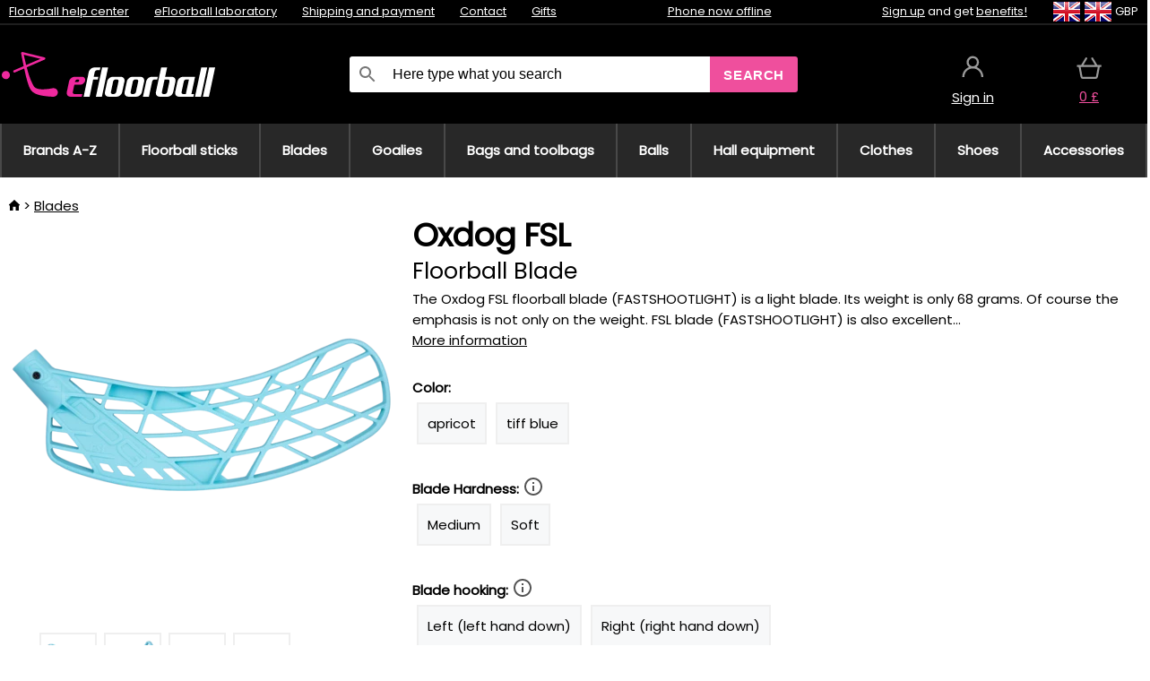

--- FILE ---
content_type: text/html;charset=UTF-8
request_url: https://www.efloorball.net/p/37367/oxdog-fsl-fastshootlight-floorball-blade
body_size: 14446
content:
<!DOCTYPE html>
<html lang="en">
<head>
<link rel="dns-prefetch" href="//static.necy.eu"/>
<link rel="dns-prefetch" href="//ajax.googleapis.com"/>
<meta name="viewport" content="width=device-width, initial-scale=1.0"/>
<title class="js-fix">Oxdog FSL Floorball Blade | efloorball.net</title>
<link rel="canonical" href="https://www.efloorball.net/p/37367/oxdog-fsl-fastshootlight-floorball-blade" class="js-fix"/>
<meta property="og:type" content="product" class="js-fix"/>
<meta name="description" property="og:description" content="The Oxdog FSL floorball blade (FASTSHOOTLIGHT) is a light blade. Its weight is only 68 grams. Of course the emphasis is not only on the weight. FSL blade (FASTSHOOTLIGHT) is also excellent..." class="js-fix"/>
<meta property="og:image" content="https://static.necy.eu/i/g/450x450/147813.jpg" class="js-fix"/>
<meta property="og:url" content="https://www.efloorball.net/p/37367/oxdog-fsl-fastshootlight-floorball-blade" class="js-fix"/>
<meta property="og:title" content="Oxdog FSL Floorball Blade" class="js-pre"/>
<meta property="og:site_name" content="efloorball.net"/>
<link rel="stylesheet" href="//static.necy.eu/css/eflorbal-40598356eebbc6f7fe8cb1ed2e104e43.css"/>
<link rel="stylesheet" href="//static.necy.eu/css/style-33f8a960ecb06a94ae209fdde889adc6.css"/>
<link rel="preconnect" href="https://fonts.gstatic.com" crossorigin/>
<link rel="preload" as="style" href="https://fonts.googleapis.com/css?family=Poppins&display=swap"/>
<link rel="stylesheet" href="https://fonts.googleapis.com/css?family=Poppins&display=swap" media="print" onload="this.media = 'all'"/>
<link rel="apple-touch-icon" sizes="180x180" href="//static.necy.eu/d/favicon/eflorbal-apple-touch-icon.png">
<link rel="icon" type="image/png" sizes="32x32" href="//static.necy.eu/d/favicon/eflorbal-favicon-32x32.png">
<link rel="icon" type="image/png" sizes="16x16" href="//static.necy.eu/d/favicon/eflorbal-favicon-16x16.png">
<link rel="shortcut icon" href="//static.necy.eu/d/favicon/eflorbal-favicon.ico">
<link rel="manifest" href="//static.necy.eu/d/favicon/eflorbal-site.webmanifest">
</head>
<body class="">
<div class="position-relative">
</div>
<figure class="backdrop js-backdrop"></figure>
<div class="old-browser-warning alert js-old-browser-warning">
<div class="w-main m-0-auto">
The web browser you are using is outdated and not supported (some features may not work properly). Please update your browser. More information on the <a href="/supported-browsers" class="alert">
link here.</a>
</div>
</div>
<form method="post" action="/googlelogin" id="goole-login-form">
<input type="hidden" name="loc-return-url" value="/p/37367/oxdog-fsl-fastshootlight-floorball-blade">
</form>
<form method="post" action="/facebooklogin" id="facebook-login-form">
<input type="hidden" name="loc-return-url" value="/p/37367/oxdog-fsl-fastshootlight-floorball-blade">
</form>
<form method="post" action="/forms/login?return_url=%2Fp%2F37367%2Foxdog-fsl-fastshootlight-floorball-blade"
class="login-dialog js-login-dialog js-dropdown">
<div>
<label class="login-label">
<span class="icon-person login-icon">
</span>
<span class="login-span-input">
<input type="email" name="email" required class="login-input" autocomplete="username"
placeholder="E-mail">
</span>
</label>
<label class="login-label">
<span class="icon-lock login-icon">
</span>
<span class="login-span-input">
<input type="password" name="password" required class="login-input" autocomplete="current-password"
placeholder="Password">
</span>
</label>
<button class="submit login-email login-submit login-item" type="submit" name="submit" value="login">
Connect with e-mail</button>
<div>
<a href="/forms/forgotten-password" class="login-href forgottent-password font-accent">
Forgotten Password?</a>
</div>
</div>
<div class="login-div2">
<div class="login-fb login-item js-facebook-login">
Connect with Facebook</div>
<div class="login-gp login-item js-google-login">
Connect with Google</div>
</div>
<div>
I declare that I am acquainted with the <a href="/page/29336/security-and-privacy-guarantee" class="underline">
Personal Data Processing Policy</a>.<br>
Don&apos;t have an account? <a href="/forms/registration-simple" class="login-href font-accent">
Sign up now.</a>
</div>
</form><form method="post"
action="/settings/country?loc-return-url=%2Fp%2F37367%2Foxdog-fsl-fastshootlight-floorball-blade"
class="german-country-select js-german-country-dialog js-dropdown">
<div class="german-country-select-div">
<div class="text-black font-bold">
Choose your country</div>
<div class="settings-item-ex">
<button class="picker" type="submit" name="changeCountry" value="DE">
<span class="f32 f32DE"></span>
<span class="bold underline">Deutschland</span>
</button>
</div>
<div class="settings-item-ex">
<button class="picker" type="submit" name="changeCountry" value="AT">
<span class="f32 f32AT"></span>
<span class="bold underline">Österreich</span>
</button>
</div>
<div class="settings-item-ex">
<button class="picker" type="submit" name="changeCountry" value="CH">
<span class="f32 f32CH"></span>
<span class="bold underline">Switzerland</span>
</button>
</div>
</div>
</form><form method="post" action="/settings/currency" id="localization-form">
<input type="hidden" name="loc-return-url" value="%2Fp%2F37367%2Foxdog-fsl-fastshootlight-floorball-blade">
<input type="hidden" name="changeCurrency" class="js-currency-value">
</form>
<div class="mobile-header">
<div class=" mobile-header-grid-general ">
<a href="/"
style="background-image: url(//static.necy.eu/d/svg-logos/efloorball-1.svg)"
class="mobile-logo">
</a>
<div class="search-dropdown">
<form action="/search" method="get" class="flex search-form">
<label class="overflow-hidden flex-grow">
<span class="icon-search login-icon">
</span>
<span class="login-span-input">
<input type="text" name="search" required maxlength="255"
class="search-input"
placeholder="Here type what you search"
value=""
>
</span>
</label>
<button type="submit" value="" class="head-search-button">
Search</button>
</form>
</div><div class="js-loc-menu mobile-icon flex items-center justify-center">
<div class="f32-pre-header f32 f32en"></div>
<form class="localization-menu
 js-localization-dropdown js-dropdown ">
<strong class="localization-row icon-language localization-heading">
Language</strong>
<a class="localization-row" href="//www.eflorbal.cz/p/37367/oxdog-fsl-fastshootlight-florbalova-cepel">
<div class="icon-radio-unchecked"></div>
<span class="localization-span f32 f32cs"></span>
Čeština</a>
<a class="localization-row" href="//www.eflorbal.sk/p/37367/oxdog-fsl-fastshootlight-florbalova-cepel">
<div class="icon-radio-unchecked"></div>
<span class="localization-span f32 f32sk"></span>
Slovenčina</a>
<a class="localization-row" href="/p/37367/oxdog-fsl-fastshootlight-floorball-blade">
<div class=" icon-radio-checked "></div>
<span class="localization-span f32 f32en"></span>
English</a>
<a class="localization-row" href="//www.efloorball.de/p/37367/oxdog-fsl-fastshootlight-floorball-klinge">
<div class="icon-radio-unchecked"></div>
<span class="localization-span f32 f32de"></span>
Deutsch</a>
<strong class="localization-row icon-money localization-heading">
Currency</strong>
<div class="localization-row js-currency"
data-change-currency="GBP">
<div class=" icon-radio-checked "></div>
<span class="localization-span f32 f32GBP"></span>
British Pound Sterling (GBP)</div>
<div class="localization-row js-currency"
data-change-currency="EUR">
<div class="icon-radio-unchecked"></div>
<span class="localization-span f32 f32EUR"></span>
Euro (EUR)</div>
<div class="localization-row js-currency"
data-change-currency="USD">
<div class="icon-radio-unchecked"></div>
<span class="localization-span f32 f32USD"></span>
United States dollar (USD)</div>
<strong class="localization-row icon-globe-local localization-heading">
Country</strong>
<div class="localization-row">
<div class="icon-radio-checked"></div>
<span class="localization-span f32 f32GB"></span>
United Kingdom</div>
<a class="localization-row"
href="/settings/country?loc-return-url=%2Fp%2F37367%2Foxdog-fsl-fastshootlight-floorball-blade">
<div class="icon-radio-unchecked"></div>
<span class="localization-span f32"></span>
Choose different country</a>
</form></div>
<div class="mobile-icon icon-persona  js-login ">
</div>
<a id="shopping_cart_mobile"
href="/cart-products"
class="mobile-icon icon-basket js-mobile-cart position-relative">
</a><div class="js-menu-icon mobile-icon-menu mobile-icon icon-menu">
menu</div>
</div>
</div>
<div class="head desktop-header">
<div class="head-10-border position-relative">
<div class="w-main head-10">
<div class="flex space-x-2">
<span class="head-top-link">
<a href="/blog?tag-id=32">
Floorball help center</a>
</span>
<span class="head-top-link">
<a href="/blog">
eFloorball laboratory</a>
</span>
<span class="head-top-link">
<span class="underline cursor-pointer js-shipping-payment">
Shipping and payment</span>
</span>
<div class="header-dropdown header-shipping-payment js-shipping-payment-dropdown">
<div>
<div class="shipping-payment-dropdown w-main">
<div>
<h2 class="h2-index">
<a href="/page/20/shipping-payment#shipping" class="h2-index">
Shipping</a>
</h2>
Shipping for country: <a class="underline"
href="/settings/country?loc-return-url=%2Fp%2F37367%2Foxdog-fsl-fastshootlight-floorball-blade">
<span class="no-wrap underline text-black"><span class="ship-to-country-span f32 f32GB"></span>United Kingdom</span>
</a>
<table class="m-t-30">
<thead>
<tr>
<td>
Shipping<td class="right">
Price<td class="right">
Free shipping from</thead>
<tbody>
<tr>
<td class="font-bold text-black">
<span class="shipping-logo-span shipping-logo-span-dropdown">
<img src="//static.necy.eu/d/shipping-logos/dhl-express.png"
class="shipping-logo-img shipping-logo-img-small" alt="DHL Express"
loading="lazy">
</span>
DHL Express<td class="right shipping-payment-dropdown-td">
<span id="shipping_7_price" class="bold">
Depends on package volume</span>
<td class="right">
<tr>
<td class="font-bold text-black">
<span class="shipping-logo-span shipping-logo-span-dropdown">
<img src="//static.necy.eu/d/shipping-logos/fedex.png"
class="shipping-logo-img shipping-logo-img-small" alt="FedEx International Economy"
loading="lazy">
</span>
FedEx International Economy<td class="right shipping-payment-dropdown-td">
<span id="shipping_65_price" class="bold">
Depends on package volume</span>
<td class="right">
146.80&nbsp;£<tr>
<td class="font-bold text-black">
<span class="shipping-logo-span shipping-logo-span-dropdown">
<img src="//static.necy.eu/d/shipping-logos/fedex.png"
class="shipping-logo-img shipping-logo-img-small" alt="FedEx International Priority"
loading="lazy">
</span>
FedEx International Priority<td class="right shipping-payment-dropdown-td">
<span id="shipping_64_price" class="bold">
Depends on package volume</span>
<td class="right">
<tr>
<td class="font-bold text-black">
<span class="shipping-logo-span shipping-logo-span-dropdown">
<img src="//static.necy.eu/d/shipping-logos/dhl-express.png"
class="shipping-logo-img shipping-logo-img-small" alt="DHL Economy Select"
loading="lazy">
</span>
DHL Economy Select<td class="right shipping-payment-dropdown-td">
<span id="shipping_54_price" class="bold">
Depends on package volume</span>
<td class="right">
</tbody>
</table>
</div>
<div class="position-relative">
<span class="remove close-expedition-delay-info close-shipping-payment-dropdown js-close-shipping-payment-dropdown"></span>
<h2 class="h2-index">
<a href="/page/20/shipping-payment#payment">
Payment</a>
</h2>
Available payment methods depend on the selected shipping.<table class="header-payment-table">
<thead>
<tr>
<td>
Payment<td class="right">
Price</thead>
<tbody>
<tr>
<td class="font-bold text-black shipping-payment-dropdown-td">
Credit / debit card online<td class="right">
<span id="payment_18_price" class="bold">
0&nbsp;£</span>
</tbody>
</table>
</div>
</div>
</div>
</div><span class="head-top-link">
<a href="/page/28/contact">
Contact</a>
</span>
<span class="head-top-link">
<a href="/gifts">
Gifts</a>
</span>
</div>
<div class="text-center">
<div class="inline-block">
<a href="/page/28/contact#contact"
class="">
Phone now offline</a>
</div>
</div>
<div class="flex space-x-2 head-localization">
<span class="head-top-link">
<a href="/forms/registration-simple">
Sign up</a>
 and get <a href="/page/35717/loyalty-program-benefits-for-loyal-customers">
benefits!</a>
</span>
<div class="position-relative header-localization cursor-pointer head-top-link">
<div class="f32-pre-header f32 f32GB"></div>
<div class="f32-pre-header f32 f32en"></div>
 GBP<form class="localization-menu
 localization-menu-desktop ">
<strong class="localization-row icon-language localization-heading">
Language</strong>
<a class="localization-row" href="//www.eflorbal.cz/p/37367/oxdog-fsl-fastshootlight-florbalova-cepel">
<div class="icon-radio-unchecked"></div>
<span class="localization-span f32 f32cs"></span>
Čeština</a>
<a class="localization-row" href="//www.eflorbal.sk/p/37367/oxdog-fsl-fastshootlight-florbalova-cepel">
<div class="icon-radio-unchecked"></div>
<span class="localization-span f32 f32sk"></span>
Slovenčina</a>
<a class="localization-row" href="/p/37367/oxdog-fsl-fastshootlight-floorball-blade">
<div class=" icon-radio-checked "></div>
<span class="localization-span f32 f32en"></span>
English</a>
<a class="localization-row" href="//www.efloorball.de/p/37367/oxdog-fsl-fastshootlight-floorball-klinge">
<div class="icon-radio-unchecked"></div>
<span class="localization-span f32 f32de"></span>
Deutsch</a>
<strong class="localization-row icon-money localization-heading">
Currency</strong>
<div class="localization-row js-currency"
data-change-currency="GBP">
<div class=" icon-radio-checked "></div>
<span class="localization-span f32 f32GBP"></span>
British Pound Sterling (GBP)</div>
<div class="localization-row js-currency"
data-change-currency="EUR">
<div class="icon-radio-unchecked"></div>
<span class="localization-span f32 f32EUR"></span>
Euro (EUR)</div>
<div class="localization-row js-currency"
data-change-currency="USD">
<div class="icon-radio-unchecked"></div>
<span class="localization-span f32 f32USD"></span>
United States dollar (USD)</div>
<strong class="localization-row icon-globe-local localization-heading">
Country</strong>
<div class="localization-row">
<div class="icon-radio-checked"></div>
<span class="localization-span f32 f32GB"></span>
United Kingdom</div>
<a class="localization-row"
href="/settings/country?loc-return-url=%2Fp%2F37367%2Foxdog-fsl-fastshootlight-floorball-blade">
<div class="icon-radio-unchecked"></div>
<span class="localization-span f32"></span>
Choose different country</a>
</form></div>
</div>
</div>
</div>
<div class="head-20 m-0-auto w-main">
<a href="/"
style="background-image: url(//static.necy.eu/d/svg-logos/efloorball-1.svg)"
class="w-full main-logo">
</a>
<form action="/search" method="get" class="w-full">
<div class="flex w-full">
<label class="flex w-full">
<span class="icon-search login-icon login-icon-desktop">
</span>
<input type="text" name="search" required maxlength="255" value=""
class="search-input search-input-desktop flex-grow"
placeholder="Here type what you search"
>
</label>
<button type="submit" value="" class="head-search-button cursor-pointer">
Search</button>
</div>
</form>
<div></div>
<div class="header-account position-relative head-icon-div h-full w-full
 js-login cursor-pointer ">
<a  href="/forms/login"
class="w-full h-full flex items-center justify-center">
<div class="text-center">
<span class="inline-block cursor-pointer">
<span class="head-icon icon-persona"></span>
<br>
<span class="underline text-base">
Sign in</span>
</span>
</div>
</a>
</div>
<div id="cart_small_box" class="head-icon-div h-full w-full cursor-pointer">
<a href="/cart-products" class="cart-href position-relative">
<span class="head-icon icon-basket"></span>
<span id="js-cart-price">0&nbsp;£</span>
</a>
</div></div>
</div>
<div class="menu-div desktop-header">
<nav class="menu-nav w-main"
style="grid-template-columns: repeat(10, auto);">
<a href="/brands" class="menu-a ">
<span>
Brands A-Z</span>
</a>
<div class="header-info cursor-pointer">
<a href="/c/443/floorball-sticks"
class="menu-a ">
<span>
Floorball sticks</span>
</a>
<div class="header-dropdown menu-dropdown">
<div class="h-full flex w-main m-0-auto">
<div class="menu-left">
<div class="menu-grid">
<a href="/c/3630/oxdog-floorball-sticks" class="text-black flex menu-item menu-sub underline">
<div class="text-center box-border menu-item-img">
<img src="//static.necy.eu/i/w/179203_35x35.webp"
loading="lazy"
alt="Oxdog"
width="35"
height="35"

></div>
<div class="menu-category-name">
Oxdog</div>
</a>
<a href="/c/4037/floorbee-floorball-sticks" class="text-black flex menu-item menu-sub underline">
<div class="text-center box-border menu-item-img">
<img src="//static.necy.eu/i/w/179206_35x35.webp"
loading="lazy"
alt="FLOORBEE"
width="35"
height="35"

></div>
<div class="menu-category-name">
FLOORBEE</div>
</a>
<a href="/c/680/unihoc-floorball-sticks" class="text-black flex menu-item menu-sub underline">
<div class="text-center box-border menu-item-img">
<img src="//static.necy.eu/i/w/179199_35x35.webp"
loading="lazy"
alt="UNIHOC"
width="35"
height="35"

></div>
<div class="menu-category-name">
UNIHOC</div>
</a>
<a href="/c/681/zone-floorball-sticks" class="text-black flex menu-item menu-sub underline">
<div class="text-center box-border menu-item-img">
<img src="//static.necy.eu/i/w/179202_35x35.webp"
loading="lazy"
alt="ZONE"
width="35"
height="35"

></div>
<div class="menu-category-name">
ZONE</div>
</a>
<a href="/c/685/fat-pipe-floorball-sticks" class="text-black flex menu-item menu-sub underline">
<div class="text-center box-border menu-item-img">
<img src="//static.necy.eu/i/w/179201_35x35.webp"
loading="lazy"
alt="FAT PIPE"
width="35"
height="35"

></div>
<div class="menu-category-name">
FAT PIPE</div>
</a>
<a href="/b/786519/floorball-sticks" class="text-black flex menu-item menu-sub underline">
<div class="text-center box-border menu-item-img">
<img src="//static.necy.eu/i/w/179200_35x35.webp"
loading="lazy"
alt="SALMING"
width="35"
height="35"

></div>
<div class="menu-category-name">
SALMING</div>
</a>
<a href="/b/917546/exel-floorball-sticks" class="text-black flex menu-item menu-sub underline">
<div class="text-center box-border menu-item-img">
<img src="//static.necy.eu/i/w/179207_35x35.webp"
loading="lazy"
alt="EXEL"
width="35"
height="35"

></div>
<div class="menu-category-name">
EXEL</div>
</a>
<a href="/c/3882/advantageous-floorball-sticks-sets" class="text-black flex menu-item menu-sub underline">
<div class="text-center box-border menu-item-img">
<img src="//static.necy.eu/i/w/156097_35x35.webp"
loading="lazy"
alt="Advantageous floorball sets"
width="35"
height="35"

></div>
<div class="menu-category-name">
Advantageous floorball sets</div>
</a>
<a href="/c/443/floorball-sticks"
class="text-black flex menu-item menu-other">
<div>
show all</div>
</a>
</div>
<div class="flex space-x-2 menu-foot">
<span>
<a href="/c/443/floorball-sticks?ff=2"
class="text-black">
New products</a>
</span>
<span>
<a href="/c/443/floorball-sticks?ff=5"
class="text-black">
Recently Discounted</a>
</span>
<span>
<a href="/c/443/floorball-sticks" class="text-black">
More categories</a>
</span>
</div>
</div>
<div class="menu-right">
<span class="menu-best-seller">
Best sellers</span>
<a class="index-product-small product_small no-underline text-black text-center
no-hover"
data-product-id="45937"
href="/p/45937/oxdog-fusion-light-32-tq-round-nb-floorball-stick">
<div class="position-relative">
<div class="products_image">
<img src="//static.necy.eu/i/g/170x170/201237.webp"
loading="lazy"
alt
width="170"
height="170"
class="centered_image"
></div>
<div class="more-variants">
<div class="more-size">More sizes</div>
</div>
<div class="product-small-name-line ps-name-man margin-top-10 color-black underline font-bold text-lg">
Oxdog</div>
<div class="product-small-name-line ps-name-common margin-top-5 color-black underline font-bold text-lg">
 FUSION LIGHT 32 TQ ROUND NB &#039;26&nbsp;
</div>
<div class="product-small-name-line ps-name-local text-sm">
Floorball stick&nbsp;
</div>
<div class="color-black product-small-manufacturer">
<span class="product_variants_availability_stock text-sm">
In stock</span>
<span class="price product-small-price">
</span>
</div>
</div>
</a></div>
</div>
</div>
</div>
<div class="header-info cursor-pointer">
<a href="/c/446/floorball-blades"
class="menu-a ">
<span>
Blades</span>
</a>
<div class="header-dropdown menu-dropdown">
<div class="h-full flex w-main m-0-auto">
<div class="menu-left">
<div class="menu-grid">
</div>
<div class="flex space-x-2 menu-foot">
<span>
<a href="/c/446/floorball-blades?ff=2"
class="text-black">
New products</a>
</span>
<span>
<a href="/c/446/floorball-blades?ff=5"
class="text-black">
Recently Discounted</a>
</span>
<span>
<a href="/c/446/floorball-blades" class="text-black">
More categories</a>
</span>
</div>
</div>
<div class="menu-right">
<span class="menu-best-seller">
Best sellers</span>
<a class="index-product-small product_small no-underline text-black text-center
no-hover"
data-product-id="46118"
href="/p/46118/oxdog-highlight-carbon-mbc-blade">
<div class="position-relative">
<div class="products_image">
<img src="//static.necy.eu/i/g/170x170/201250.webp"
loading="lazy"
alt
width="170"
height="82"
class="centered_image"
></div>
<div class="more-variants">
<div class="more-color">More colors</div>
<br>
</div>
<div class="product-small-name-line ps-name-man margin-top-10 color-black underline font-bold text-lg">
Oxdog</div>
<div class="product-small-name-line ps-name-common margin-top-5 color-black underline font-bold text-lg">
 HIGHLIGHT CARBON MBC &#039;26&nbsp;
</div>
<div class="product-small-name-line ps-name-local text-sm">
Blade&nbsp;
</div>
<div class="color-black product-small-manufacturer">
<span class="product_variants_availability_stock text-sm">
In stock</span>
<span class="price product-small-price">
</span>
</div>
</div>
</a></div>
</div>
</div>
</div>
<div class="header-info cursor-pointer">
<a href="/c/447/floorball-goalie-equipment"
class="menu-a ">
<span>
Goalies</span>
</a>
<div class="header-dropdown menu-dropdown">
<div class="h-full flex w-main m-0-auto">
<div class="menu-left">
<div class="menu-grid">
<a href="/c/794/floorball-goalie-masks" class="text-black flex menu-item menu-sub underline">
<div class="text-center box-border menu-item-img">
<img src="//static.necy.eu/i/w/121701_35x35.webp"
loading="lazy"
alt="Goalie masks"
width="35"
height="35"

></div>
<div class="menu-category-name">
Goalie masks</div>
</a>
<a href="/c/796/floorball-goalie-pants" class="text-black flex menu-item menu-sub underline">
<div class="text-center box-border menu-item-img">
<img src="//static.necy.eu/i/w/179239_35x35.webp"
loading="lazy"
alt="Pants"
width="35"
height="35"

></div>
<div class="menu-category-name">
Pants</div>
</a>
<a href="/c/798/floorball-goalie-jerseys" class="text-black flex menu-item menu-sub underline">
<div class="text-center box-border menu-item-img">
<img src="//static.necy.eu/i/w/179217_35x35.webp"
loading="lazy"
alt="Jerseys"
width="35"
height="35"

></div>
<div class="menu-category-name">
Jerseys</div>
</a>
<a href="/c/800/floorball-goalie-vests" class="text-black flex menu-item menu-sub underline">
<div class="text-center box-border menu-item-img">
<img src="//static.necy.eu/i/w/122793_35x35.webp"
loading="lazy"
alt="Vests"
width="35"
height="35"

></div>
<div class="menu-category-name">
Vests</div>
</a>
<a href="/c/805/floorball-goalie-pads" class="text-black flex menu-item menu-sub underline">
<div class="text-center box-border menu-item-img">
<img src="//static.necy.eu/i/w/122795_35x35.webp"
loading="lazy"
alt="Protectors"
width="35"
height="35"

></div>
<div class="menu-category-name">
Protectors</div>
</a>
<a href="/c/806/floorball-goalie-gloves" class="text-black flex menu-item menu-sub underline">
<div class="text-center box-border menu-item-img">
<img src="//static.necy.eu/i/w/122796_35x35.webp"
loading="lazy"
alt="Gloves"
width="35"
height="35"

></div>
<div class="menu-category-name">
Gloves</div>
</a>
<a href="/c/810/floorball-goalie-sets" class="text-black flex menu-item menu-sub underline">
<div class="text-center box-border menu-item-img">
<img src="//static.necy.eu/i/w/122798_35x35.webp"
loading="lazy"
alt="Sets"
width="35"
height="35"

></div>
<div class="menu-category-name">
Sets</div>
</a>
<a href="/c/447/floorball-goalie-equipment"
class="text-black flex menu-item menu-other">
<div>
show all</div>
</a>
</div>
<div class="flex space-x-2 menu-foot">
<span>
<a href="/c/447/floorball-goalie-equipment?ff=2"
class="text-black">
New products</a>
</span>
<span>
<a href="/c/447/floorball-goalie-equipment?ff=5"
class="text-black">
Recently Discounted</a>
</span>
<span>
<a href="/c/447/floorball-goalie-equipment" class="text-black">
More categories</a>
</span>
</div>
</div>
<div class="menu-right">
<span class="menu-best-seller">
Best sellers</span>
<a class="index-product-small product_small no-underline text-black text-center
no-hover"
data-product-id="46250"
href="/p/46250/floorbee-easy-landing-4-0-knee-pads">
<div class="position-relative">
<div class="products_image">
<img src="//static.necy.eu/i/g/170x170/211246.webp"
loading="lazy"
alt
width="162"
height="170"
class="centered_image"
></div>
<div class="more-variants">
<div class="more-size">More sizes</div>
</div>
<div class="product-small-name-line ps-name-man margin-top-10 color-black underline font-bold text-lg">
FLOORBEE</div>
<div class="product-small-name-line ps-name-common margin-top-5 color-black underline font-bold text-lg">
 Easy Landing 4.0&nbsp;
</div>
<div class="product-small-name-line ps-name-local text-sm">
Knee pads&nbsp;
</div>
<div class="color-black product-small-manufacturer">
<span class="product_variants_availability_stock text-sm">
In stock</span>
<span class="price product-small-price">
</span>
</div>
</div>
</a></div>
</div>
</div>
</div>
<div class="header-info cursor-pointer">
<a href="/c/449/floorball-toolbags-stickbags-and-bags"
class="menu-a ">
<span>
Bags and toolbags</span>
</a>
<div class="header-dropdown menu-dropdown">
<div class="h-full flex w-main m-0-auto">
<div class="menu-left">
<div class="menu-grid">
<a href="/c/822/floorball-stick-bags-stickbags" class="text-black flex menu-item menu-sub underline">
<div class="text-center box-border menu-item-img">
<img src="//static.necy.eu/i/w/122800_35x35.webp"
loading="lazy"
alt="Floorball stick bags"
width="35"
height="35"

></div>
<div class="menu-category-name">
Floorball stick bags</div>
</a>
<a href="/c/824/bags-for-floorball-balls" class="text-black flex menu-item menu-sub underline">
<div class="text-center box-border menu-item-img">
<img src="//static.necy.eu/i/w/122801_35x35.webp"
loading="lazy"
alt="Bags for floorball balls"
width="35"
height="35"

></div>
<div class="menu-category-name">
Bags for floorball balls</div>
</a>
<a href="/c/825/toolbag-for-floorball-sticks-and-other-equipment" class="text-black flex menu-item menu-sub underline">
<div class="text-center box-border menu-item-img">
<img src="//static.necy.eu/i/w/122802_35x35.webp"
loading="lazy"
alt="TOOLBAG"
width="35"
height="35"

></div>
<div class="menu-category-name">
TOOLBAG</div>
</a>
<a href="/c/827/sports-bags" class="text-black flex menu-item menu-sub underline">
<div class="text-center box-border menu-item-img">
<img src="//static.necy.eu/i/w/122803_35x35.webp"
loading="lazy"
alt="Sports Bags"
width="35"
height="35"

></div>
<div class="menu-category-name">
Sports Bags</div>
</a>
<a href="/c/5012/goalie-bags" class="text-black flex menu-item menu-sub underline">
<div class="text-center box-border menu-item-img">
<img src="//static.necy.eu/i/w/170960_35x35.webp"
loading="lazy"
alt="GOALIE BAGS"
width="35"
height="35"

></div>
<div class="menu-category-name">
GOALIE BAGS</div>
</a>
<a href="/c/829/sports-backpacks" class="text-black flex menu-item menu-sub underline">
<div class="text-center box-border menu-item-img">
<img src="//static.necy.eu/i/w/122804_35x35.webp"
loading="lazy"
alt="Backpacks"
width="35"
height="35"

></div>
<div class="menu-category-name">
Backpacks</div>
</a>
<a href="/c/831/other-floorball-bags" class="text-black flex menu-item menu-sub underline">
<div class="text-center box-border menu-item-img">
<img src="//static.necy.eu/i/w/122805_35x35.webp"
loading="lazy"
alt="Other bags"
width="35"
height="35"

></div>
<div class="menu-category-name">
Other bags</div>
</a>
<a href="/c/449/floorball-toolbags-stickbags-and-bags"
class="text-black flex menu-item menu-other">
<div>
show all</div>
</a>
</div>
<div class="flex space-x-2 menu-foot">
<span>
<a href="/c/449/floorball-toolbags-stickbags-and-bags?ff=2"
class="text-black">
New products</a>
</span>
<span>
<a href="/c/449/floorball-toolbags-stickbags-and-bags?ff=5"
class="text-black">
Recently Discounted</a>
</span>
<span>
<a href="/c/449/floorball-toolbags-stickbags-and-bags" class="text-black">
More categories</a>
</span>
</div>
</div>
<div class="menu-right">
<span class="menu-best-seller">
Best sellers</span>
<a class="index-product-small product_small no-underline text-black text-center
no-hover"
data-product-id="37549"
href="/p/37549/oxdog-ox1-stickbag-stickbag">
<div class="position-relative">
<div class="products_image">
<img src="//static.necy.eu/i/g/170x170/135918.webp"
loading="lazy"
alt
width="146"
height="170"
class="centered_image"
></div>
<div class="more-variants">
<div class="more-color">More colors</div>
<br>
<div class="more-size">More sizes</div>
</div>
<div class="product-small-name-line ps-name-man margin-top-10 color-black underline font-bold text-lg">
Oxdog</div>
<div class="product-small-name-line ps-name-common margin-top-5 color-black underline font-bold text-lg">
 OX1 STICKBAG &#039;23&nbsp;
</div>
<div class="product-small-name-line ps-name-local text-sm">
Stickbag&nbsp;
</div>
<div class="color-black product-small-manufacturer">
<span class="product_variants_availability_stock text-sm">
In stock</span>
<span class="price product-small-price">
</span>
</div>
</div>
</a></div>
</div>
</div>
</div>
<div class="header-info cursor-pointer">
<a href="/c/452/floorball-balls"
class="menu-a ">
<span>
Balls</span>
</a>
<div class="header-dropdown menu-dropdown">
<div class="h-full flex w-main m-0-auto">
<div class="menu-left">
<div class="menu-grid">
<a href="/c/833/white-floorball-ball" class="text-black flex menu-item menu-sub underline">
<div class="text-center box-border menu-item-img">
<img src="//static.necy.eu/i/w/122806_35x35.webp"
loading="lazy"
alt="White balls"
width="35"
height="35"

></div>
<div class="menu-category-name">
White balls</div>
</a>
<a href="/c/835/colored-floorball-balls" class="text-black flex menu-item menu-sub underline">
<div class="text-center box-border menu-item-img">
<img src="//static.necy.eu/i/w/122807_35x35.webp"
loading="lazy"
alt="Colored balls"
width="35"
height="35"

></div>
<div class="menu-category-name">
Colored balls</div>
</a>
<a href="/c/836/floorball-ball-set" class="text-black flex menu-item menu-sub underline">
<div class="text-center box-border menu-item-img">
<img src="//static.necy.eu/i/w/122808_35x35.webp"
loading="lazy"
alt="Sets of balls"
width="35"
height="35"

></div>
<div class="menu-category-name">
Sets of balls</div>
</a>
<a href="/c/452/floorball-balls"
class="text-black flex menu-item menu-other">
<div>
show all</div>
</a>
</div>
<div class="flex space-x-2 menu-foot">
<span>
<a href="/c/452/floorball-balls?ff=2"
class="text-black">
New products</a>
</span>
<span>
<a href="/c/452/floorball-balls?ff=5"
class="text-black">
Recently Discounted</a>
</span>
<span>
<a href="/c/452/floorball-balls" class="text-black">
More categories</a>
</span>
</div>
</div>
<div class="menu-right">
<span class="menu-best-seller">
Best sellers</span>
<a class="index-product-small product_small no-underline text-black text-center
no-hover"
data-product-id="23388"
href="/p/23388/floorbee-torpedo-iff-match-floorball-ball">
<div class="position-relative">
<div class="products_image">
<img src="//static.necy.eu/i/g/170x170/178627.webp"
loading="lazy"
alt
width="170"
height="167"
class="centered_image"
></div>
<div class="more-variants">
<div class="more-color">More colors</div>
<br>
<div class="more-size">More sizes</div>
</div>
<div class="product-small-name-line ps-name-man margin-top-10 color-black underline font-bold text-lg">
FLOORBEE</div>
<div class="product-small-name-line ps-name-common margin-top-5 color-black underline font-bold text-lg">
 Torpedo IFF match&nbsp;
</div>
<div class="product-small-name-line ps-name-local text-sm">
Floorball ball&nbsp;
</div>
<div class="color-black product-small-manufacturer">
<span class="product_variants_availability_stock text-sm">
In stock</span>
<span class="price product-small-price">
</span>
</div>
</div>
</a></div>
</div>
</div>
</div>
<div class="header-info cursor-pointer">
<a href="/c/460/floorball-hall-equipment"
class="menu-a ">
<span>
Hall equipment</span>
</a>
<div class="header-dropdown menu-dropdown">
<div class="h-full flex w-main m-0-auto">
<div class="menu-left">
<div class="menu-grid">
<a href="/c/889/floorball-rinks" class="text-black flex menu-item menu-sub underline">
<div class="text-center box-border menu-item-img">
<img src="//static.necy.eu/i/w/122809_35x35.webp"
loading="lazy"
alt="Rinks"
width="35"
height="35"

></div>
<div class="menu-category-name">
Rinks</div>
</a>
<a href="/c/890/floorball-nets" class="text-black flex menu-item menu-sub underline">
<div class="text-center box-border menu-item-img">
<img src="//static.necy.eu/i/w/122810_35x35.webp"
loading="lazy"
alt="Nets"
width="35"
height="35"

></div>
<div class="menu-category-name">
Nets</div>
</a>
<a href="/c/4050/floorball-dropnet" class="text-black flex menu-item menu-sub underline">
<div class="text-center box-border menu-item-img">
<img src="//static.necy.eu/i/w/122811_35x35.webp"
loading="lazy"
alt="Floorball dropnet"
width="35"
height="35"

></div>
<div class="menu-category-name">
Floorball dropnet</div>
</a>
<a href="/c/887/floorball-goals" class="text-black flex menu-item menu-sub underline">
<div class="text-center box-border menu-item-img">
<img src="//static.necy.eu/i/w/122812_35x35.webp"
loading="lazy"
alt="Goals"
width="35"
height="35"

></div>
<div class="menu-category-name">
Goals</div>
</a>
<a href="/c/3864/outdoor-and-indoor-sports-surface" class="text-black flex menu-item menu-sub underline">
<div class="text-center box-border menu-item-img">
<img src="//static.necy.eu/i/w/138701_35x35.webp"
loading="lazy"
alt="Sports surfaces"
width="35"
height="35"

></div>
<div class="menu-category-name">
Sports surfaces</div>
</a>
<a href="/c/2017/floorball-goal-busters" class="text-black flex menu-item menu-sub underline">
<div class="text-center box-border menu-item-img">
<img src="//static.necy.eu/i/w/203649_35x35.webp"
loading="lazy"
alt="Automatic Goalkeeper - Goalie Buster"
width="35"
height="35"

></div>
<div class="menu-category-name">
Automatic Goalkeeper - Goalie Buster</div>
</a>
<a href="/c/3547/accessories-for-the-goals" class="text-black flex menu-item menu-sub underline">
<div class="text-center box-border menu-item-img">
<img src="//static.necy.eu/i/w/122815_35x35.webp"
loading="lazy"
alt="Accessories for the goals"
width="35"
height="35"

></div>
<div class="menu-category-name">
Accessories for the goals</div>
</a>
<a href="/c/460/floorball-hall-equipment"
class="text-black flex menu-item menu-other">
<div>
show all</div>
</a>
</div>
<div class="flex space-x-2 menu-foot">
<span>
<a href="/c/460/floorball-hall-equipment?ff=2"
class="text-black">
New products</a>
</span>
<span>
<a href="/c/460/floorball-hall-equipment?ff=5"
class="text-black">
Recently Discounted</a>
</span>
<span>
<a href="/c/460/floorball-hall-equipment" class="text-black">
More categories</a>
</span>
</div>
</div>
<div class="menu-right">
<span class="menu-best-seller">
Best sellers</span>
<a class="index-product-small product_small no-underline text-black text-center
no-hover"
data-product-id="37061"
href="/p/37061/floorbee-runway-2-0-floorball-outdoor-surface">
<div class="position-relative">
<div class="products_image">
<img src="//static.necy.eu/i/g/170x170/164224.webp"
loading="lazy"
alt
width="170"
height="170"
class="centered_image"
></div>
<div class="more-variants">
<div class="more-color">More colors</div>
<br>
</div>
<div class="product-small-name-line ps-name-man margin-top-10 color-black underline font-bold text-lg">
FLOORBEE</div>
<div class="product-small-name-line ps-name-common margin-top-5 color-black underline font-bold text-lg">
 RUNWAY 2.0 25 pcs&nbsp;
</div>
<div class="product-small-name-line ps-name-local text-sm">
Floorball outdoor surface&nbsp;
</div>
<div class="color-black product-small-manufacturer">
<span class="product_variants_availability_stock text-sm">
In stock</span>
<span class="price product-small-price">
</span>
</div>
</div>
</a></div>
</div>
</div>
</div>
<div class="header-info cursor-pointer">
<a href="/c/454/floorball-clothes"
class="menu-a ">
<span>
Clothes</span>
</a>
<div class="header-dropdown menu-dropdown">
<div class="h-full flex w-main m-0-auto">
<div class="menu-left">
<div class="menu-grid">
<a href="/c/849/floorball-socks" class="text-black flex menu-item menu-sub underline">
<div class="text-center box-border menu-item-img">
<img src="//static.necy.eu/i/w/126764_35x35.webp"
loading="lazy"
alt="Socks"
width="35"
height="35"

></div>
<div class="menu-category-name">
Socks</div>
</a>
<a href="/c/1987/floorball-graphic-studio" class="text-black flex menu-item menu-sub underline">
<div class="text-center box-border menu-item-img">
<img src="//static.necy.eu/i/w/122819_35x35.webp"
loading="lazy"
alt="Graphic Studio"
width="35"
height="35"

></div>
<div class="menu-category-name">
Graphic Studio</div>
</a>
<a href="/c/853/floorball-jerseys" class="text-black flex menu-item menu-sub underline">
<div class="text-center box-border menu-item-img">
<img src="//static.necy.eu/i/w/122820_35x35.webp"
loading="lazy"
alt="Jerseys"
width="35"
height="35"

></div>
<div class="menu-category-name">
Jerseys</div>
</a>
<a href="/c/950/sports-t-shirts-and-polo-shirts" class="text-black flex menu-item menu-sub underline">
<div class="text-center box-border menu-item-img">
<img src="//static.necy.eu/i/w/122821_35x35.webp"
loading="lazy"
alt="T-shirts"
width="35"
height="35"

></div>
<div class="menu-category-name">
T-shirts</div>
</a>
<a href="/c/956/sports-sweatshirts" class="text-black flex menu-item menu-sub underline">
<div class="text-center box-border menu-item-img">
<img src="//static.necy.eu/i/w/122822_35x35.webp"
loading="lazy"
alt="Sweatshirts"
width="35"
height="35"

></div>
<div class="menu-category-name">
Sweatshirts</div>
</a>
<a href="/c/848/sport-shorts" class="text-black flex menu-item menu-sub underline">
<div class="text-center box-border menu-item-img">
<img src="//static.necy.eu/i/w/122823_35x35.webp"
loading="lazy"
alt="Sport shorts"
width="35"
height="35"

></div>
<div class="menu-category-name">
Sport shorts</div>
</a>
<a href="/c/851/sports-3-4-pants" class="text-black flex menu-item menu-sub underline">
<div class="text-center box-border menu-item-img">
<img src="//static.necy.eu/i/w/122824_35x35.webp"
loading="lazy"
alt="¾ pants"
width="35"
height="35"

></div>
<div class="menu-category-name">
¾ pants</div>
</a>
<a href="/c/3811/floorball-sports-sets" class="text-black flex menu-item menu-sub underline">
<div class="text-center box-border menu-item-img">
<img src="//static.necy.eu/i/w/122825_35x35.webp"
loading="lazy"
alt="Sports sets"
width="35"
height="35"

></div>
<div class="menu-category-name">
Sports sets</div>
</a>
<a href="/c/852/sports-jackets" class="text-black flex menu-item menu-sub underline">
<div class="text-center box-border menu-item-img">
<img src="//static.necy.eu/i/w/122826_35x35.webp"
loading="lazy"
alt="Jackets"
width="35"
height="35"

></div>
<div class="menu-category-name">
Jackets</div>
</a>
<a href="/c/3525/track-pants" class="text-black flex menu-item menu-sub underline">
<div class="text-center box-border menu-item-img">
<img src="//static.necy.eu/i/w/122827_35x35.webp"
loading="lazy"
alt="Pants"
width="35"
height="35"

></div>
<div class="menu-category-name">
Pants</div>
</a>
<a href="/c/895/floorball-beanies-caps" class="text-black flex menu-item menu-sub underline">
<div class="text-center box-border menu-item-img">
<img src="//static.necy.eu/i/w/122843_35x35.webp"
loading="lazy"
alt="Beanies &amp; Caps"
width="35"
height="35"

></div>
<div class="menu-category-name">
Beanies &amp; Caps</div>
</a>
<a href="/c/454/floorball-clothes"
class="text-black flex menu-item menu-other">
<div>
show all</div>
</a>
</div>
<div class="flex space-x-2 menu-foot">
<span>
<a href="/c/454/floorball-clothes?ff=2"
class="text-black">
New products</a>
</span>
<span>
<a href="/c/454/floorball-clothes?ff=5"
class="text-black">
Recently Discounted</a>
</span>
<span>
<a href="/c/454/floorball-clothes" class="text-black">
More categories</a>
</span>
</div>
</div>
<div class="menu-right">
<span class="menu-best-seller">
Best sellers</span>
<a class="index-product-small product_small no-underline text-black text-center
no-hover"
data-product-id="35862"
href="/p/35862/necy-eddy-efloorball-profi-shorts-2-0-floorball-shorts">
<div class="position-relative">
<div class="products_image">
<img src="//static.necy.eu/i/g/170x170/122044.webp"
loading="lazy"
alt
width="170"
height="170"
class="centered_image"
></div>
<div class="more-variants">
<div class="more-color">More colors</div>
<br>
<div class="more-size">More sizes</div>
</div>
<div class="product-small-name-line ps-name-man margin-top-10 color-black underline font-bold text-lg">
Necy</div>
<div class="product-small-name-line ps-name-common margin-top-5 color-black underline font-bold text-lg">
 Eddy eFloorball Profi Shorts 2.0 &#039;21&nbsp;
</div>
<div class="product-small-name-line ps-name-local text-sm">
Floorball shorts&nbsp;
</div>
<div class="color-black product-small-manufacturer">
<span class="product_variants_availability_stock text-sm">
In stock</span>
<span class="price product-small-price">
</span>
</div>
</div>
</a></div>
</div>
</div>
</div>
<div class="header-info cursor-pointer">
<a href="/c/456/sports-shoes"
class="menu-a ">
<span>
Shoes</span>
</a>
<div class="header-dropdown menu-dropdown">
<div class="h-full flex w-main m-0-auto">
<div class="menu-left">
<div class="menu-grid">
<a href="/c/3359/floorball-shoes" class="text-black flex menu-item menu-sub underline">
<div class="text-center box-border menu-item-img">
<img src="//static.necy.eu/i/w/122832_35x35.webp"
loading="lazy"
alt="Indoor shoes"
width="35"
height="35"

></div>
<div class="menu-category-name">
Indoor shoes</div>
</a>
<a href="/c/873/running-shoes" class="text-black flex menu-item menu-sub underline">
<div class="text-center box-border menu-item-img">
<img src="//static.necy.eu/i/w/122833_35x35.webp"
loading="lazy"
alt="Running shoes"
width="35"
height="35"

></div>
<div class="menu-category-name">
Running shoes</div>
</a>
<a href="/c/875/floorball-slippers" class="text-black flex menu-item menu-sub underline">
<div class="text-center box-border menu-item-img">
<img src="//static.necy.eu/i/w/122834_35x35.webp"
loading="lazy"
alt="Slippers"
width="35"
height="35"

></div>
<div class="menu-category-name">
Slippers</div>
</a>
<a href="/c/4994/other-footwear" class="text-black flex menu-item menu-sub underline">
<div class="text-center box-border menu-item-img">
<img src="//static.necy.eu/i/w/132689_35x35.webp"
loading="lazy"
alt="OTHER FOOTWEAR"
width="35"
height="35"

></div>
<div class="menu-category-name">
OTHER FOOTWEAR</div>
</a>
<a href="/c/3884/sport-insoles-for-shoes" class="text-black flex menu-item menu-sub underline">
<div class="text-center box-border menu-item-img">
<img src="//static.necy.eu/i/w/122835_35x35.webp"
loading="lazy"
alt="Shoe insoles"
width="35"
height="35"

></div>
<div class="menu-category-name">
Shoe insoles</div>
</a>
<a href="/c/3937/sport-shoe-laces" class="text-black flex menu-item menu-sub underline">
<div class="text-center box-border menu-item-img">
<img src="//static.necy.eu/i/w/122836_35x35.webp"
loading="lazy"
alt="Shoe laces"
width="35"
height="35"

></div>
<div class="menu-category-name">
Shoe laces</div>
</a>
<a href="/c/5005/shoe-accessories" class="text-black flex menu-item menu-sub underline">
<div class="text-center box-border menu-item-img">
<img src="//static.necy.eu/i/w/167657_35x35.webp"
loading="lazy"
alt="Shoe accessories"
width="35"
height="35"

></div>
<div class="menu-category-name">
Shoe accessories</div>
</a>
<a href="/c/456/sports-shoes"
class="text-black flex menu-item menu-other">
<div>
show all</div>
</a>
</div>
<div class="flex space-x-2 menu-foot">
<span>
<a href="/c/456/sports-shoes?ff=2"
class="text-black">
New products</a>
</span>
<span>
<a href="/c/456/sports-shoes?ff=5"
class="text-black">
Recently Discounted</a>
</span>
<span>
<a href="/c/456/sports-shoes" class="text-black">
More categories</a>
</span>
</div>
</div>
<div class="menu-right">
<span class="menu-best-seller">
Best sellers</span>
<a class="index-product-small product_small no-underline text-black text-center
no-hover"
data-product-id="47623"
href="/p/47623/mizuno-wave-stealth-neo-2-u-indoor-shoes">
<div class="position-relative">
<div class="products_image">
<img src="//static.necy.eu/i/g/170x170/209094.webp"
loading="lazy"
alt
width="170"
height="170"
class="centered_image"
></div>
<div class="more-variants">
<div class="more-size">More sizes</div>
</div>
<div class="product-small-name-line ps-name-man margin-top-10 color-black underline font-bold text-lg">
Mizuno</div>
<div class="product-small-name-line ps-name-common margin-top-5 color-black underline font-bold text-lg">
 WAVE STEALTH NEO 2(U) X1GA240098 &#039;26&nbsp;
</div>
<div class="product-small-name-line ps-name-local text-sm">
Indoor shoes&nbsp;
</div>
<div class="color-black product-small-manufacturer">
<span class="product_variants_availability_stock text-sm">
In stock</span>
<span class="price product-small-price">
</span>
</div>
</div>
</a></div>
</div>
</div>
</div>
<div class="header-info cursor-pointer">
<a href="/c/464/floorball-accessories"
class="menu-a ">
<span>
Accessories</span>
</a>
<div class="header-dropdown menu-dropdown">
<div class="h-full flex w-main m-0-auto">
<div class="menu-left">
<div class="menu-grid">
<a href="/c/864/floorball-grips" class="text-black flex menu-item menu-sub underline">
<div class="text-center box-border menu-item-img">
<img src="//static.necy.eu/i/w/129808_35x35.webp"
loading="lazy"
alt="Grips"
width="35"
height="35"

></div>
<div class="menu-category-name">
Grips</div>
</a>
<a href="/c/934/floorball-sweatbands" class="text-black flex menu-item menu-sub underline">
<div class="text-center box-border menu-item-img">
<img src="//static.necy.eu/i/w/122838_35x35.webp"
loading="lazy"
alt="Wristbands"
width="35"
height="35"

></div>
<div class="menu-category-name">
Wristbands</div>
</a>
<a href="/c/893/sports-headbands-for-floorball" class="text-black flex menu-item menu-sub underline">
<div class="text-center box-border menu-item-img">
<img src="//static.necy.eu/i/w/122839_35x35.webp"
loading="lazy"
alt="Headbands"
width="35"
height="35"

></div>
<div class="menu-category-name">
Headbands</div>
</a>
<a href="/c/3529/sports-water-bottle" class="text-black flex menu-item menu-sub underline">
<div class="text-center box-border menu-item-img">
<img src="//static.necy.eu/i/w/124553_35x35.webp"
loading="lazy"
alt="Water bottle"
width="35"
height="35"

></div>
<div class="menu-category-name">
Water bottle</div>
</a>
<a href="/c/2278/floorball-jewelery" class="text-black flex menu-item menu-sub underline">
<div class="text-center box-border menu-item-img">
<img src="//static.necy.eu/i/w/122841_35x35.webp"
loading="lazy"
alt="Jewelery"
width="35"
height="35"

></div>
<div class="menu-category-name">
Jewelery</div>
</a>
<a href="/c/891/floorball-protection-goggles" class="text-black flex menu-item menu-sub underline">
<div class="text-center box-border menu-item-img">
<img src="//static.necy.eu/i/w/122842_35x35.webp"
loading="lazy"
alt="Goggles"
width="35"
height="35"

></div>
<div class="menu-category-name">
Goggles</div>
</a>
<a href="/c/3535/floorball-captain-s-armband" class="text-black flex menu-item menu-sub underline">
<div class="text-center box-border menu-item-img">
<img src="//static.necy.eu/i/w/122844_35x35.webp"
loading="lazy"
alt="Captain&#039;s armband"
width="35"
height="35"

></div>
<div class="menu-category-name">
Captain&#039;s armband</div>
</a>
<a href="/c/5001/towels" class="text-black flex menu-item menu-sub underline">
<div class="text-center box-border menu-item-img">
<img src="//static.necy.eu/i/w/167774_35x35.webp"
loading="lazy"
alt="Towels"
width="35"
height="35"

></div>
<div class="menu-category-name">
Towels</div>
</a>
<a href="/c/2087/training-equipment-for-floorball" class="text-black flex menu-item menu-sub underline">
<div class="text-center box-border menu-item-img">
<img src="//static.necy.eu/i/w/122845_35x35.webp"
loading="lazy"
alt="Training equipment"
width="35"
height="35"

></div>
<div class="menu-category-name">
Training equipment</div>
</a>
<a href="/c/4280/dietary-supplements" class="text-black flex menu-item menu-sub underline">
<div class="text-center box-border menu-item-img">
<img src="//static.necy.eu/i/w/137618_35x35.webp"
loading="lazy"
alt="Dietary Supplements"
width="35"
height="35"

></div>
<div class="menu-category-name">
Dietary Supplements</div>
</a>
<a href="/c/465/floorball-accessories-for-body-protection" class="text-black flex menu-item menu-sub underline">
<div class="text-center box-border menu-item-img">
<img src="//static.necy.eu/i/w/142557_35x35.webp"
loading="lazy"
alt="Body protection"
width="35"
height="35"

></div>
<div class="menu-category-name">
Body protection</div>
</a>
<a href="/c/464/floorball-accessories"
class="text-black flex menu-item menu-other">
<div>
show all</div>
</a>
</div>
<div class="flex space-x-2 menu-foot">
<span>
<a href="/c/464/floorball-accessories?ff=2"
class="text-black">
New products</a>
</span>
<span>
<a href="/c/464/floorball-accessories?ff=5"
class="text-black">
Recently Discounted</a>
</span>
<span>
<a href="/c/464/floorball-accessories" class="text-black">
More categories</a>
</span>
</div>
</div>
<div class="menu-right">
<span class="menu-best-seller">
Best sellers</span>
<a class="index-product-small product_small no-underline text-black text-center
no-hover"
data-product-id="38626"
href="/p/38626/oxdog-supertech-2-pack-grip-grip">
<div class="position-relative">
<div class="products_image">
<img src="//static.necy.eu/i/g/170x170/200572.webp"
loading="lazy"
alt
width="106"
height="170"
class="centered_image"
></div>
<div class="more-variants">
<div class="more-color">More colors</div>
<br>
</div>
<div class="product-small-name-line ps-name-man margin-top-10 color-black underline font-bold text-lg">
Oxdog</div>
<div class="product-small-name-line ps-name-common margin-top-5 color-black underline font-bold text-lg">
 SUPERTECH 2 PACK GRIP &#039;23&nbsp;
</div>
<div class="product-small-name-line ps-name-local text-sm">
Grip&nbsp;
</div>
<div class="color-black product-small-manufacturer">
<span class="product_variants_availability_stock text-sm">
In stock</span>
<span class="price product-small-price">
</span>
</div>
</div>
</a></div>
</div>
</div>
</div>
</nav>
</div>
<div class="js-mobile-menu mobile-menu-div hidden">
<nav>
<a href="/brands" class="flex items-center no-underline mobile-menu-item menu-brands js-mm-category">
<span>
Brands A-Z</span>
</a>
<div class="cursor-pointer">
<div class="flex justify-between items-center mobile-menu-item js-mm-category">
<a href="/c/443/floorball-sticks"
class="mobile-menu-item-grid">
<div>
<img src="//static.necy.eu/i/w/121878_35x35.webp"
loading="lazy"
alt="Floorball sticks"
width="35"
height="35"

></div>
<div>
Floorball sticks</div>
</a>
<span class="icon-arrow-right mobile-menu-icon js-show-subcategory">
</span>
</div>
<div class="js-mm-subcategories hidden">
<a href="/c/3630/oxdog-floorball-sticks"
class="menu-subcategory flex justify-between items-center">
<div>
Oxdog</div>
<span class="icon-arrow-right mobile-menu-icon">
</span>
</a>
<a href="/c/4037/floorbee-floorball-sticks"
class="menu-subcategory flex justify-between items-center">
<div>
FLOORBEE</div>
<span class="icon-arrow-right mobile-menu-icon">
</span>
</a>
<a href="/c/680/unihoc-floorball-sticks"
class="menu-subcategory flex justify-between items-center">
<div>
UNIHOC</div>
<span class="icon-arrow-right mobile-menu-icon">
</span>
</a>
<a href="/c/681/zone-floorball-sticks"
class="menu-subcategory flex justify-between items-center">
<div>
ZONE</div>
<span class="icon-arrow-right mobile-menu-icon">
</span>
</a>
<a href="/c/685/fat-pipe-floorball-sticks"
class="menu-subcategory flex justify-between items-center">
<div>
FAT PIPE</div>
<span class="icon-arrow-right mobile-menu-icon">
</span>
</a>
<a href="/b/786519/floorball-sticks"
class="menu-subcategory flex justify-between items-center">
<div>
SALMING</div>
<span class="icon-arrow-right mobile-menu-icon">
</span>
</a>
<a href="/b/917546/exel-floorball-sticks"
class="menu-subcategory flex justify-between items-center">
<div>
EXEL</div>
<span class="icon-arrow-right mobile-menu-icon">
</span>
</a>
<a href="/c/3882/advantageous-floorball-sticks-sets"
class="menu-subcategory flex justify-between items-center">
<div>
Advantageous floorball sets</div>
<span class="icon-arrow-right mobile-menu-icon">
</span>
</a>
</div>
</div>
<div class="cursor-pointer">
<div class="flex justify-between items-center mobile-menu-item js-mm-category">
<a href="/c/446/floorball-blades"
class="mobile-menu-item-grid">
<div>
<img src="//static.necy.eu/i/w/121879_35x35.webp"
loading="lazy"
alt="Blades"
width="35"
height="35"

></div>
<div>
Blades</div>
</a>
<span class="icon-arrow-right mobile-menu-icon js-show-subcategory">
</span>
</div>
<div class="js-mm-subcategories hidden">
</div>
</div>
<div class="cursor-pointer">
<div class="flex justify-between items-center mobile-menu-item js-mm-category">
<a href="/c/447/floorball-goalie-equipment"
class="mobile-menu-item-grid">
<div>
<img src="//static.necy.eu/i/w/121880_35x35.webp"
loading="lazy"
alt="Goalies"
width="35"
height="35"

></div>
<div>
Goalies</div>
</a>
<span class="icon-arrow-right mobile-menu-icon js-show-subcategory">
</span>
</div>
<div class="js-mm-subcategories hidden">
<a href="/c/794/floorball-goalie-masks"
class="menu-subcategory flex justify-between items-center">
<div>
Goalie masks</div>
<span class="icon-arrow-right mobile-menu-icon">
</span>
</a>
<a href="/c/796/floorball-goalie-pants"
class="menu-subcategory flex justify-between items-center">
<div>
Pants</div>
<span class="icon-arrow-right mobile-menu-icon">
</span>
</a>
<a href="/c/798/floorball-goalie-jerseys"
class="menu-subcategory flex justify-between items-center">
<div>
Jerseys</div>
<span class="icon-arrow-right mobile-menu-icon">
</span>
</a>
<a href="/c/800/floorball-goalie-vests"
class="menu-subcategory flex justify-between items-center">
<div>
Vests</div>
<span class="icon-arrow-right mobile-menu-icon">
</span>
</a>
<a href="/c/805/floorball-goalie-pads"
class="menu-subcategory flex justify-between items-center">
<div>
Protectors</div>
<span class="icon-arrow-right mobile-menu-icon">
</span>
</a>
<a href="/c/806/floorball-goalie-gloves"
class="menu-subcategory flex justify-between items-center">
<div>
Gloves</div>
<span class="icon-arrow-right mobile-menu-icon">
</span>
</a>
<a href="/c/810/floorball-goalie-sets"
class="menu-subcategory flex justify-between items-center">
<div>
Sets</div>
<span class="icon-arrow-right mobile-menu-icon">
</span>
</a>
</div>
</div>
<div class="cursor-pointer">
<div class="flex justify-between items-center mobile-menu-item js-mm-category">
<a href="/c/449/floorball-toolbags-stickbags-and-bags"
class="mobile-menu-item-grid">
<div>
<img src="//static.necy.eu/i/w/121881_35x35.webp"
loading="lazy"
alt="Bags and toolbags"
width="35"
height="35"

></div>
<div>
Bags and toolbags</div>
</a>
<span class="icon-arrow-right mobile-menu-icon js-show-subcategory">
</span>
</div>
<div class="js-mm-subcategories hidden">
<a href="/c/822/floorball-stick-bags-stickbags"
class="menu-subcategory flex justify-between items-center">
<div>
Floorball stick bags</div>
<span class="icon-arrow-right mobile-menu-icon">
</span>
</a>
<a href="/c/824/bags-for-floorball-balls"
class="menu-subcategory flex justify-between items-center">
<div>
Bags for floorball balls</div>
<span class="icon-arrow-right mobile-menu-icon">
</span>
</a>
<a href="/c/825/toolbag-for-floorball-sticks-and-other-equipment"
class="menu-subcategory flex justify-between items-center">
<div>
TOOLBAG</div>
<span class="icon-arrow-right mobile-menu-icon">
</span>
</a>
<a href="/c/827/sports-bags"
class="menu-subcategory flex justify-between items-center">
<div>
Sports Bags</div>
<span class="icon-arrow-right mobile-menu-icon">
</span>
</a>
<a href="/c/5012/goalie-bags"
class="menu-subcategory flex justify-between items-center">
<div>
GOALIE BAGS</div>
<span class="icon-arrow-right mobile-menu-icon">
</span>
</a>
<a href="/c/829/sports-backpacks"
class="menu-subcategory flex justify-between items-center">
<div>
Backpacks</div>
<span class="icon-arrow-right mobile-menu-icon">
</span>
</a>
<a href="/c/831/other-floorball-bags"
class="menu-subcategory flex justify-between items-center">
<div>
Other bags</div>
<span class="icon-arrow-right mobile-menu-icon">
</span>
</a>
</div>
</div>
<div class="cursor-pointer">
<div class="flex justify-between items-center mobile-menu-item js-mm-category">
<a href="/c/452/floorball-balls"
class="mobile-menu-item-grid">
<div>
<img src="//static.necy.eu/i/w/121882_35x35.webp"
loading="lazy"
alt="Balls"
width="35"
height="35"

></div>
<div>
Balls</div>
</a>
<span class="icon-arrow-right mobile-menu-icon js-show-subcategory">
</span>
</div>
<div class="js-mm-subcategories hidden">
<a href="/c/833/white-floorball-ball"
class="menu-subcategory flex justify-between items-center">
<div>
White balls</div>
<span class="icon-arrow-right mobile-menu-icon">
</span>
</a>
<a href="/c/835/colored-floorball-balls"
class="menu-subcategory flex justify-between items-center">
<div>
Colored balls</div>
<span class="icon-arrow-right mobile-menu-icon">
</span>
</a>
<a href="/c/836/floorball-ball-set"
class="menu-subcategory flex justify-between items-center">
<div>
Sets of balls</div>
<span class="icon-arrow-right mobile-menu-icon">
</span>
</a>
</div>
</div>
<div class="cursor-pointer">
<div class="flex justify-between items-center mobile-menu-item js-mm-category">
<a href="/c/460/floorball-hall-equipment"
class="mobile-menu-item-grid">
<div>
<img src="//static.necy.eu/i/w/121883_35x35.webp"
loading="lazy"
alt="Hall equipment"
width="35"
height="35"

></div>
<div>
Hall equipment</div>
</a>
<span class="icon-arrow-right mobile-menu-icon js-show-subcategory">
</span>
</div>
<div class="js-mm-subcategories hidden">
<a href="/c/889/floorball-rinks"
class="menu-subcategory flex justify-between items-center">
<div>
Rinks</div>
<span class="icon-arrow-right mobile-menu-icon">
</span>
</a>
<a href="/c/890/floorball-nets"
class="menu-subcategory flex justify-between items-center">
<div>
Nets</div>
<span class="icon-arrow-right mobile-menu-icon">
</span>
</a>
<a href="/c/4050/floorball-dropnet"
class="menu-subcategory flex justify-between items-center">
<div>
Floorball dropnet</div>
<span class="icon-arrow-right mobile-menu-icon">
</span>
</a>
<a href="/c/887/floorball-goals"
class="menu-subcategory flex justify-between items-center">
<div>
Goals</div>
<span class="icon-arrow-right mobile-menu-icon">
</span>
</a>
<a href="/c/3864/outdoor-and-indoor-sports-surface"
class="menu-subcategory flex justify-between items-center">
<div>
Sports surfaces</div>
<span class="icon-arrow-right mobile-menu-icon">
</span>
</a>
<a href="/c/2017/floorball-goal-busters"
class="menu-subcategory flex justify-between items-center">
<div>
Automatic Goalkeeper - Goalie Buster</div>
<span class="icon-arrow-right mobile-menu-icon">
</span>
</a>
<a href="/c/3547/accessories-for-the-goals"
class="menu-subcategory flex justify-between items-center">
<div>
Accessories for the goals</div>
<span class="icon-arrow-right mobile-menu-icon">
</span>
</a>
</div>
</div>
<div class="cursor-pointer">
<div class="flex justify-between items-center mobile-menu-item js-mm-category">
<a href="/c/454/floorball-clothes"
class="mobile-menu-item-grid">
<div>
<img src="//static.necy.eu/i/w/121884_35x35.webp"
loading="lazy"
alt="Clothes"
width="35"
height="35"

></div>
<div>
Clothes</div>
</a>
<span class="icon-arrow-right mobile-menu-icon js-show-subcategory">
</span>
</div>
<div class="js-mm-subcategories hidden">
<a href="/c/849/floorball-socks"
class="menu-subcategory flex justify-between items-center">
<div>
Socks</div>
<span class="icon-arrow-right mobile-menu-icon">
</span>
</a>
<a href="/c/1987/floorball-graphic-studio"
class="menu-subcategory flex justify-between items-center">
<div>
Graphic Studio</div>
<span class="icon-arrow-right mobile-menu-icon">
</span>
</a>
<a href="/c/853/floorball-jerseys"
class="menu-subcategory flex justify-between items-center">
<div>
Jerseys</div>
<span class="icon-arrow-right mobile-menu-icon">
</span>
</a>
<a href="/c/950/sports-t-shirts-and-polo-shirts"
class="menu-subcategory flex justify-between items-center">
<div>
T-shirts</div>
<span class="icon-arrow-right mobile-menu-icon">
</span>
</a>
<a href="/c/956/sports-sweatshirts"
class="menu-subcategory flex justify-between items-center">
<div>
Sweatshirts</div>
<span class="icon-arrow-right mobile-menu-icon">
</span>
</a>
<a href="/c/848/sport-shorts"
class="menu-subcategory flex justify-between items-center">
<div>
Sport shorts</div>
<span class="icon-arrow-right mobile-menu-icon">
</span>
</a>
<a href="/c/851/sports-3-4-pants"
class="menu-subcategory flex justify-between items-center">
<div>
¾ pants</div>
<span class="icon-arrow-right mobile-menu-icon">
</span>
</a>
<a href="/c/3811/floorball-sports-sets"
class="menu-subcategory flex justify-between items-center">
<div>
Sports sets</div>
<span class="icon-arrow-right mobile-menu-icon">
</span>
</a>
<a href="/c/852/sports-jackets"
class="menu-subcategory flex justify-between items-center">
<div>
Jackets</div>
<span class="icon-arrow-right mobile-menu-icon">
</span>
</a>
<a href="/c/3525/track-pants"
class="menu-subcategory flex justify-between items-center">
<div>
Pants</div>
<span class="icon-arrow-right mobile-menu-icon">
</span>
</a>
<a href="/c/895/floorball-beanies-caps"
class="menu-subcategory flex justify-between items-center">
<div>
Beanies &amp; Caps</div>
<span class="icon-arrow-right mobile-menu-icon">
</span>
</a>
</div>
</div>
<div class="cursor-pointer">
<div class="flex justify-between items-center mobile-menu-item js-mm-category">
<a href="/c/456/sports-shoes"
class="mobile-menu-item-grid">
<div>
<img src="//static.necy.eu/i/w/121885_35x35.webp"
loading="lazy"
alt="Shoes"
width="35"
height="35"

></div>
<div>
Shoes</div>
</a>
<span class="icon-arrow-right mobile-menu-icon js-show-subcategory">
</span>
</div>
<div class="js-mm-subcategories hidden">
<a href="/c/3359/floorball-shoes"
class="menu-subcategory flex justify-between items-center">
<div>
Indoor shoes</div>
<span class="icon-arrow-right mobile-menu-icon">
</span>
</a>
<a href="/c/873/running-shoes"
class="menu-subcategory flex justify-between items-center">
<div>
Running shoes</div>
<span class="icon-arrow-right mobile-menu-icon">
</span>
</a>
<a href="/c/875/floorball-slippers"
class="menu-subcategory flex justify-between items-center">
<div>
Slippers</div>
<span class="icon-arrow-right mobile-menu-icon">
</span>
</a>
<a href="/c/4994/other-footwear"
class="menu-subcategory flex justify-between items-center">
<div>
OTHER FOOTWEAR</div>
<span class="icon-arrow-right mobile-menu-icon">
</span>
</a>
<a href="/c/3884/sport-insoles-for-shoes"
class="menu-subcategory flex justify-between items-center">
<div>
Shoe insoles</div>
<span class="icon-arrow-right mobile-menu-icon">
</span>
</a>
<a href="/c/3937/sport-shoe-laces"
class="menu-subcategory flex justify-between items-center">
<div>
Shoe laces</div>
<span class="icon-arrow-right mobile-menu-icon">
</span>
</a>
<a href="/c/5005/shoe-accessories"
class="menu-subcategory flex justify-between items-center">
<div>
Shoe accessories</div>
<span class="icon-arrow-right mobile-menu-icon">
</span>
</a>
</div>
</div>
<div class="cursor-pointer">
<div class="flex justify-between items-center mobile-menu-item js-mm-category">
<a href="/c/464/floorball-accessories"
class="mobile-menu-item-grid">
<div>
<img src="//static.necy.eu/i/w/121886_35x35.webp"
loading="lazy"
alt="Accessories"
width="35"
height="35"

></div>
<div>
Accessories</div>
</a>
<span class="icon-arrow-right mobile-menu-icon js-show-subcategory">
</span>
</div>
<div class="js-mm-subcategories hidden">
<a href="/c/864/floorball-grips"
class="menu-subcategory flex justify-between items-center">
<div>
Grips</div>
<span class="icon-arrow-right mobile-menu-icon">
</span>
</a>
<a href="/c/934/floorball-sweatbands"
class="menu-subcategory flex justify-between items-center">
<div>
Wristbands</div>
<span class="icon-arrow-right mobile-menu-icon">
</span>
</a>
<a href="/c/893/sports-headbands-for-floorball"
class="menu-subcategory flex justify-between items-center">
<div>
Headbands</div>
<span class="icon-arrow-right mobile-menu-icon">
</span>
</a>
<a href="/c/3529/sports-water-bottle"
class="menu-subcategory flex justify-between items-center">
<div>
Water bottle</div>
<span class="icon-arrow-right mobile-menu-icon">
</span>
</a>
<a href="/c/2278/floorball-jewelery"
class="menu-subcategory flex justify-between items-center">
<div>
Jewelery</div>
<span class="icon-arrow-right mobile-menu-icon">
</span>
</a>
<a href="/c/891/floorball-protection-goggles"
class="menu-subcategory flex justify-between items-center">
<div>
Goggles</div>
<span class="icon-arrow-right mobile-menu-icon">
</span>
</a>
<a href="/c/3535/floorball-captain-s-armband"
class="menu-subcategory flex justify-between items-center">
<div>
Captain&#039;s armband</div>
<span class="icon-arrow-right mobile-menu-icon">
</span>
</a>
<a href="/c/5001/towels"
class="menu-subcategory flex justify-between items-center">
<div>
Towels</div>
<span class="icon-arrow-right mobile-menu-icon">
</span>
</a>
<a href="/c/2087/training-equipment-for-floorball"
class="menu-subcategory flex justify-between items-center">
<div>
Training equipment</div>
<span class="icon-arrow-right mobile-menu-icon">
</span>
</a>
<a href="/c/4280/dietary-supplements"
class="menu-subcategory flex justify-between items-center">
<div>
Dietary Supplements</div>
<span class="icon-arrow-right mobile-menu-icon">
</span>
</a>
<a href="/c/465/floorball-accessories-for-body-protection"
class="menu-subcategory flex justify-between items-center">
<div>
Body protection</div>
<span class="icon-arrow-right mobile-menu-icon">
</span>
</a>
</div>
</div>
</nav>
<div class="mobile-menu-bottom">
<div class="mobile-menu-bottom-grid">
<a href="blog?tag-id=32" class="mobile-menu-href">
Floorball help center</a>
<a href="blog" class="mobile-menu-href">
eFloorball laboratory</a>
<a href="/page/20/shipping-payment" class="mobile-menu-href">
Shipping and payment</a>
<a href="/page/28/contact" class="mobile-menu-href">
Contact</a>
</div>
<div>
<div>
<div class="flex justify-between items-center js-menu-expand">
<div class="mobile-menu-href padding-none">
<div class="icon-language mobile-menu-icon"></div>
Language</div>
<span class="icon-arrow-right mobile-menu-icon js-menu-arrow">
</span>
</div>
<div class="hidden js-menu-exp">
<a class="localization-row" href="//www.eflorbal.cz/p/37367/oxdog-fsl-fastshootlight-florbalova-cepel">
<div class="icon-radio-unchecked"></div>
<span class="localization-span f32 f32cs"></span>
Čeština</a>
<a class="localization-row" href="//www.eflorbal.sk/p/37367/oxdog-fsl-fastshootlight-florbalova-cepel">
<div class="icon-radio-unchecked"></div>
<span class="localization-span f32 f32sk"></span>
Slovenčina</a>
<a class="localization-row" href="/p/37367/oxdog-fsl-fastshootlight-floorball-blade">
<div class=" icon-radio-checked "></div>
<span class="localization-span f32 f32en"></span>
English</a>
<a class="localization-row" href="//www.efloorball.de/p/37367/oxdog-fsl-fastshootlight-floorball-klinge">
<div class="icon-radio-unchecked"></div>
<span class="localization-span f32 f32de"></span>
Deutsch</a>
</div>
</div>
<div class="menu-currency">
<div class="flex justify-between items-center js-menu-expand">
<div class="mobile-menu-href padding-none">
<div class="icon-money mobile-menu-icon"></div>
Currency</div>
<span class="icon-arrow-right mobile-menu-icon js-menu-arrow">
</span>
</div>
<div class="hidden js-menu-exp">
<div class="localization-row js-currency"
data-change-currency="GBP">
<div class=" icon-radio-checked "></div>
<span class="localization-span f32 f32GBP"></span>
British Pound Sterling (GBP)</div>
<div class="localization-row js-currency"
data-change-currency="EUR">
<div class="icon-radio-unchecked"></div>
<span class="localization-span f32 f32EUR"></span>
Euro (EUR)</div>
<div class="localization-row js-currency"
data-change-currency="USD">
<div class="icon-radio-unchecked"></div>
<span class="localization-span f32 f32USD"></span>
United States dollar (USD)</div>
</div>
</div>
<a class="mobile-menu-href padding-none"
href="/settings/country?loc-return-url=%2Fp%2F37367%2Foxdog-fsl-fastshootlight-floorball-blade">
<div class="icon-globe-local mobile-menu-icon"></div>
Country</a>
</div>
</div>
</div><div class="js-main-view-table-row">
<div class="w-main product-container">
<div class="product-basic-info">
<span class="category-path ">
<span>
<a class="text-black bc-first no-underline js-no-ajax" href="/">
<span class="breadcrumbs-home inline-block"></span>
</a>
</span>
<span>
<a 
data-category-id="446&amp;shop-id=2"

href="/c/446/floorball-blades#heading"
class="text-black bc-last js-open-is-category "
>
                Blades</a>
</span>
</span><br>
</div>
<div class="product-main-grid">
<div class="product_image justify-self-center">
<div class="product_outer position-relative">
<div class="more-variants">
</div>
<a class="colorbox_gall js-href-l"
data-rel="gallery"
href="//static.necy.eu/i/gw/27/2000x2000/147813.webp">
<picture>
<source class="js-pic-m" media="(max-width: 450px)" srcset="//static.necy.eu/i/g/300x300/147813.webp">
<source class="js-pic-l" srcset="//static.necy.eu/i/g/450x450/147813.webp">
<img alt="Oxdog FSL Floorball Blade" class="js-img-l product-main-image centered_image" src="//static.necy.eu/i/g/450x450/147813.webp">
</picture>
</a>
</div>
<div class="image_carousel slider">
<div class="images-wrap slider-wrap">
<div class="slider-items">
<div class="carousel_image">
<a class="colorbox_gall" data-rel="gallery"
href="//static.necy.eu/i/gw/27/2000x2000/147810.webp">
<img src="//static.necy.eu/i/g/60x60/147810.webp"
loading="lazy"
alt
width="60"
height="47"
class="centered_image"
></a>
</div>
<div class="carousel_image">
<a class="colorbox_gall" data-rel="gallery"
href="//static.necy.eu/i/gw/27/2000x2000/147811.webp">
<img src="//static.necy.eu/i/g/60x60/147811.webp"
loading="lazy"
alt
width="60"
height="51"
class="centered_image"
></a>
</div>
<div class="carousel_image">
<a class="colorbox_gall" data-rel="gallery"
href="//static.necy.eu/i/gw/27/2000x2000/147812.webp">
<img src="//static.necy.eu/i/g/60x60/147812.webp"
loading="lazy"
alt
width="60"
height="28"
class="centered_image"
></a>
</div>
<div class="carousel_image">
<a class="colorbox_gall" data-rel="gallery"
href="//static.necy.eu/i/gw/27/2000x2000/147814.webp">
<img src="//static.necy.eu/i/g/60x60/147814.webp"
loading="lazy"
alt
width="60"
height="11"
class="centered_image"
></a>
</div>
<div class="carousel_image">
<a class="colorbox_gall" data-rel="gallery"
href="//static.necy.eu/i/gw/27/2000x2000/147815.webp">
<img src="//static.necy.eu/i/g/60x60/147815.webp"
loading="lazy"
alt
width="60"
height="26"
class="centered_image"
></a>
</div>
<div class="carousel_image">
<a class="colorbox_gall" data-rel="gallery"
href="//static.necy.eu/i/gw/27/2000x2000/182571.webp">
<img src="//static.necy.eu/i/g/60x60/182571.webp"
loading="lazy"
alt
width="60"
height="26"
class="centered_image"
></a>
</div>
</div>
</div>
<div class="image-gallery-controls clear_fix">
<div class="slider-prev">
</div>
<div class="slider-next">
</div>
</div>
<div class="image-navigation-controls-wrapper" id="product-images-control">
<div class="image-navigation-controls slider-navigation-controls clear_fix">
</div>
</div>
</div>
</div>
<div class="product-right-div-main">
<h1 class="product-name "
data-product-id="37367">
Oxdog FSL</h1>
<span class="product-sub-header text-black">
Floorball Blade</span>
<div>
The Oxdog FSL floorball blade (FASTSHOOTLIGHT) is a light blade. Its weight is only 68 grams. Of course the emphasis is not only on the weight. FSL blade (FASTSHOOTLIGHT) is also excellent...<br>
<a href="#description" class="text-black">
More information</a>
</div>
<div class="product-attribute-container">
<div class="text-black font-bold">
Color:</div>
<div class="flex flex-wrap">
<div class="js-parameter-value parameter-value-div "

data-parameter="38"
data-parameter-value="2496882">
apricot</div>
<div class="js-parameter-value parameter-value-div "

data-parameter="38"
data-parameter-value="2508177">
tiff blue</div>
</div>
</div>
<div class="product-attribute-container">
<div class="text-black font-bold">
Blade Hardness: <span class="info-outline inline-block position-relative js-parameter-info-icon">
<span class="price-info-box display-none-last js-parameter-info">
<span class="price-info-inner">
Indicates the hardness of the blade<br>
<a class="underline"
href="/blog/30639/#blade-hardness">
More information</a>
</span>
</span>
</span>
</div>
<div class="flex flex-wrap">
<div class="js-parameter-value parameter-value-div "

data-parameter="44"
data-parameter-value="2884174">
Medium</div>
<div class="js-parameter-value parameter-value-div "

data-parameter="44"
data-parameter-value="2884173">
Soft</div>
</div>
</div>
<div class="product-attribute-container">
<div class="text-black font-bold">
Blade hooking: <span class="info-outline inline-block position-relative js-parameter-info-icon">
<span class="price-info-box display-none-last js-parameter-info">
<span class="price-info-inner">
Indicates which hand is holding down the stick<br>
<a class="underline"
href="/blog/23396/#stick-hook">
More information</a>
</span>
</span>
</span>
</div>
<div class="flex flex-wrap">
<div class="js-parameter-value parameter-value-div "

data-parameter="47"
data-parameter-value="3080788">
Left (left hand down)</div>
<div class="js-parameter-value parameter-value-div "

data-parameter="47"
data-parameter-value="3080789">
Right (right hand down)</div>
</div>
</div>
<div class="product-attribute-container">
<div class="text-black font-bold">
Blade material: <span class="info-outline inline-block position-relative js-parameter-info-icon">
<span class="price-info-box display-none-last js-parameter-info">
<span class="price-info-inner">
The form indicates the consistency of the complement states<br>
<a class="underline"
href="/blog/31811/#material">
More information</a>
</span>
</span>
</span>
</div>
<div class="flex flex-wrap">
<div class="js-parameter-value parameter-value-div "

data-parameter="448"
data-parameter-value="29374775">
PE - polyethylen</div>
<div class="js-parameter-value parameter-value-div "

data-parameter="448"
data-parameter-value="29374774">
PP - polypropylen</div>
</div>
</div>
<a href="#product-versions-table" class="secondary-button justify-self-end">
More variants<span class="down-arrow"></span>
</a>
<div class="product-selected-box js-product-select-box">
<div class="js-selected-variant hidden" data-variant-id="null"></div>
<span class="js-product-availability text-lg font-bold
hidden">
</span>
<span class="alert js-version-is-sellout text-lg hidden">
Last pieces</span>
<div class="product-selected-flex">
<div>
<div class="js-product-price product-price hidden">
</div>
<div>
<br>
<span class="hidden js-old-price-text">
Discounted from:&nbsp;&nbsp;</span><s class="js-old-price-value">
</s>
<div class="js-discount ">
</div>
</div>
<div class="js-product-other-info alert hidden">
Extra weight fee</div>
<div class="js-product-defect alert hidden">
</div>
</div>
<div>
<div class="js-product-button-BLOCKED_SELLING js-product-button hidden">
</div>
<div class="js-product-button-ADD_TO_CART js-product-button hidden flex justify-between items-center">
<div class="inline-block product-pieces-div">
<div class="js-minus cart-button-wrap">
<div class="cart-button-placeholder cart-button">
-</div>
</div>
<div class="cart_change_quantity">
<input type="number"  min="1" max="50000" value="1" class="js-product-pieces pieces-value right">
</div>
<div class="js-plus cart-button-wrap">
<div class="cart-button-placeholder cart-button">
+</div>
</div>
</div>
<button type="submit" class="js-button-add-to-cart primary-button">
Add to cart<span class="right-arrow"></span>
</button>
</div>
<div class="js-product-button-WATCHDOG js-product-button hidden">
<form method="post">
<div class="js-watchdog-popup popup watchdog-popup-button line-height-45"
data-popup_width="640" data-popup_height="680"
data-popup_initjs="watchdog"
data-popup_url="/forms/watchdog"
data-popup_parameters="variant-id=&amp;language-prefix=">
<span class="button-caption">Notify when available</span>
</div>
</form>
</div>
<div class="js-product-button-WATCHED js-product-button hidden">
Availability watched</div>
<div class="js-product-button-CAN_NOT_FLY js-product-button hidden">
Can&apos;t fly</div>
<div class="js-product-button-EMPTY js-product-button hidden">
</div>
</div>
</div>
</div><div class="product-selected-flex text-gray">
<div class="product-info-right">
<div class="flex justify-between">
<div class="m-r-10">
Guarantee: </div>
<div class="right">
2 years</div>
</div>
<div class="flex justify-between">
<div class="m-r-10">
Manufacturer: </div>
<div class="right">
<a href="/b/11403265/oxdog" class="text-gray">
Oxdog</a>
</div>
</div>
</div>
<div class="product-info-path">
<div>
<img src="//static.necy.eu/i/w/208954_170x170.webp"
loading="lazy"
alt
width="170"
height="170"

></div>
<span class="category-path ">
<span>
<a class="text-black bc-first no-underline js-no-ajax" href="/">
<span class="breadcrumbs-home inline-block"></span>
</a>
</span>
<span>
<a class="text-black bc-first js-no-ajax" href="/brands">
Brand</a>
</span>
<span>
<a 
data-manufacturer-id="174&amp;tab=5"

href="/b/11403265/oxdog#heading"
class="text-black bc-middle js-open-is-manufacturer "
>
                Oxdog</a>
</span>
<span>
<a 
data-sub-brand-id="11403300&amp;manufacturer-id=174"

href="/b/11403300/oxdog-floorball-blades#heading"
class="text-black bc-middle js-open-is-sub-brand "
>
                Blades</a>
</span>
<span>
<a 
data-sub-brand-id="11403324&amp;manufacturer-id=174"

href="/b/11403324/fsl-fastshootlight#heading"
class="text-black bc-last js-open-is-sub-brand "
>
                FSL (FASTSHOOTLIGHT)</a>
</span>
</span></div>
</div>
</div>
</div>
</div><div id="product-versions-table" class="product-version-table-container">
<div class="w-main m-0-auto text-black">
<div class="flex items-center product-name-small">
Variants Oxdog FSL</div>
<div class="version-table-container">
<table id="table_versions" class="product-version-table sortable">
<thead>
<tr class="product-version-table-head">
<th>
<th>
Product code<th>
<th class="
">
Color<th class="
">
Blade Hardness <span class="info-outline inline-block position-relative js-parameter-info-icon">
<span class="price-info-box display-none-last js-parameter-info">
<span class="price-info-inner">
Indicates the hardness of the blade<br>
<a class="underline"
href="/blog/30639/#blade-hardness">
More information</a>
</span>
</span>
</span>
<th class="
">
Blade hooking <span class="info-outline inline-block position-relative js-parameter-info-icon">
<span class="price-info-box display-none-last js-parameter-info">
<span class="price-info-inner">
Indicates which hand is holding down the stick<br>
<a class="underline"
href="/blog/23396/#stick-hook">
More information</a>
</span>
</span>
</span>
<th class="
">
Blade material <span class="info-outline inline-block position-relative js-parameter-info-icon">
<span class="price-info-box display-none-last js-parameter-info">
<span class="price-info-inner">
The form indicates the consistency of the complement states<br>
<a class="underline"
href="/blog/31811/#material">
More information</a>
</span>
</span>
</span>
<th class="left ">
Availability<th class=" right">
Price<th>
</thead>
<tbody>
<tr class="
"
data-variant-id="199892">
<td class="center colorbox_single first-mobile-td"
data-href="//static.necy.eu/i/gw/27/2000x2000/147813.webp">
<a>
<img src="//static.necy.eu/i/g/60x60/147813.webp"
loading="lazy"
alt
width="60"
height="26"

></a>
<td>
5211126<td class="no-mobile">
<td class="">
tiff blue<td class="">
Medium<td class=" js-td-value-description ">
Left (left hand down) <span class="info-outline inline-block position-relative">
<span class="price-info-box display-none-last js-value-info">
<span class="price-info-inner">
Left hand below</span>
</span>
</span>
<td class="">
PP - polypropylen<td class="js-td-availability left "
data-sort_order="0">
<p class="product_variants_availability_stock mobile-td-center">
In stock
(3+&nbsp;pcs)
</p>
<td class="right js-td-version-price" data-sort_order="1134">
<p class="product_variants_price">
11.34&nbsp;£ <span class="info-outline inline-block position-relative js-common-price">
<span class="price-info-box display-none-last">
<span class="price-info-inner">
Recommended retail price:&nbsp;&nbsp;28.44&nbsp;£</span>
</span>
</span>
</p>
<td class="center">
<form method="post">
<input type="hidden" name="version" value="199892"/>
<input type="hidden" name="submit" value="add-to-cart"/>
<input type="hidden" name="pieces" value="1"/>
<button type="submit" class="js-add-to-cart secondary-button">
Add to cart<span class="right-arrow"></span>
</button>
</form>
<tr class="
"
data-variant-id="205726">
<td class="center colorbox_single first-mobile-td"
data-href="//static.necy.eu/i/gw/27/2000x2000/147815.webp">
<a>
<img src="//static.necy.eu/i/g/60x60/147815.webp"
loading="lazy"
alt
width="60"
height="26"

></a>
<td>
5211150<td class="no-mobile">
<td class="">
apricot<td class="">
Soft<td class=" js-td-value-description ">
Left (left hand down) <span class="info-outline inline-block position-relative">
<span class="price-info-box display-none-last js-value-info">
<span class="price-info-inner">
Left hand below</span>
</span>
</span>
<td class="">
PE - polyethylen<td class="js-td-availability left "
data-sort_order="0">
<p class="product_variants_availability_stock mobile-td-center">
In stock
(3+&nbsp;pcs)
</p>
<td class="right js-td-version-price" data-sort_order="1703">
<p class="product_variants_price">
17.03&nbsp;£ <span class="info-outline inline-block position-relative js-common-price">
<span class="price-info-box display-none-last">
<span class="price-info-inner">
Recommended retail price:&nbsp;&nbsp;28.44&nbsp;£</span>
</span>
</span>
</p>
<td class="center">
<form method="post">
<input type="hidden" name="version" value="205726"/>
<input type="hidden" name="submit" value="add-to-cart"/>
<input type="hidden" name="pieces" value="1"/>
<button type="submit" class="js-add-to-cart secondary-button">
Add to cart<span class="right-arrow"></span>
</button>
</form>
<tr class="
"
data-variant-id="205727">
<td class="center colorbox_single first-mobile-td"
data-href="//static.necy.eu/i/gw/27/2000x2000/147815.webp">
<a>
<img src="//static.necy.eu/i/g/60x60/147815.webp"
loading="lazy"
alt
width="60"
height="26"

></a>
<td>
5211151<td class="no-mobile">
<td class="">
apricot<td class="">
Soft<td class=" js-td-value-description ">
Right (right hand down) <span class="info-outline inline-block position-relative">
<span class="price-info-box display-none-last js-value-info">
<span class="price-info-inner">
Right hand below</span>
</span>
</span>
<td class="">
PE - polyethylen<td class="js-td-availability left "
data-sort_order="0">
<p class="product_variants_availability_stock mobile-td-center">
In stock
(3+&nbsp;pcs)
</p>
<td class="right js-td-version-price" data-sort_order="1703">
<p class="product_variants_price">
17.03&nbsp;£ <span class="info-outline inline-block position-relative js-common-price">
<span class="price-info-box display-none-last">
<span class="price-info-inner">
Recommended retail price:&nbsp;&nbsp;28.44&nbsp;£</span>
</span>
</span>
</p>
<td class="center">
<form method="post">
<input type="hidden" name="version" value="205727"/>
<input type="hidden" name="submit" value="add-to-cart"/>
<input type="hidden" name="pieces" value="1"/>
<button type="submit" class="js-add-to-cart secondary-button">
Add to cart<span class="right-arrow"></span>
</button>
</form>
<tr class="
"
data-variant-id="199893">
<td class="center colorbox_single first-mobile-td"
data-href="//static.necy.eu/i/gw/27/2000x2000/147813.webp">
<a>
<img src="//static.necy.eu/i/g/60x60/147813.webp"
loading="lazy"
alt
width="60"
height="26"

></a>
<td>
5211127<td class="no-mobile">
<td class="">
tiff blue<td class="">
Medium<td class=" js-td-value-description ">
Right (right hand down) <span class="info-outline inline-block position-relative">
<span class="price-info-box display-none-last js-value-info">
<span class="price-info-inner">
Right hand below</span>
</span>
</span>
<td class="">
PP - polypropylen<td class="js-td-availability left "
data-sort_order="0">
<p class="product_variants_availability_stock mobile-td-center">
In stock
(3+&nbsp;pcs)
</p>
<td class="right js-td-version-price" data-sort_order="1892">
<p class="product_variants_price">
18.92&nbsp;£ <span class="info-outline inline-block position-relative js-common-price">
<span class="price-info-box display-none-last">
<span class="price-info-inner">
Recommended retail price:&nbsp;&nbsp;28.44&nbsp;£</span>
</span>
</span>
</p>
<td class="center">
<form method="post">
<input type="hidden" name="version" value="199893"/>
<input type="hidden" name="submit" value="add-to-cart"/>
<input type="hidden" name="pieces" value="1"/>
<button type="submit" class="js-add-to-cart secondary-button">
Add to cart<span class="right-arrow"></span>
</button>
</form>
<tr class="
 js-sold-out-variant sold-out-variant "
data-variant-id="225425">
<td class="center colorbox_single first-mobile-td"
data-href="//static.necy.eu/i/gw/27/2000x2000/182571.webp">
<a>
<img src="//static.necy.eu/i/g/60x60/182571.webp"
loading="lazy"
alt
width="60"
height="26"

></a>
<td>
<td class="no-mobile">
<td class="">
ultra violet<td class="">
Medium<td class=" js-td-value-description ">
Left (left hand down) <span class="info-outline inline-block position-relative">
<span class="price-info-box display-none-last js-value-info">
<span class="price-info-inner">
Left hand below</span>
</span>
</span>
<td class="">
PP - polypropylen<td class="js-td-availability left "
data-sort_order="1001">
Sold out <span class="info-outline inline-block position-relative">
<span class="price-info-box display-none-last js-value-info">
<span class="price-info-inner">
This product can no longer be purchased and we cannot guarantee its availability.</span>
</span>
</span>
<td class="no-mobile js-td-version-price" data-sort_order="1513">
<td class="no-mobile">
</tbody>
</table>
<table>
<tbody>
<tr>
<td class="show-sold-out-variants">
<span class="js-display-sold-out-variants underline display-block w-full h-full"
data-are-sold-out-hidden="true"
data-caption-show="Show sold out variants"
data-caption-hide="Hide sold out variants">
Show sold out variants</span>
</tbody>
</table>
</div>
</div>
</div>
<div class="product-description-head">
<div class="w-main m-0-auto flex">
<a class="product-tab" href="#description">
Description</a>
</div>
</div>
<div class="product-description-container">
<div class="w-main m-0-auto flex product-description-main-div">
<div class="product-description-content">
<div id="description" class="blog-page js-tab-content p-0">
<div class="flex items-center product-name-small">
Oxdog FSL</div>
<div>
<p>The Oxdog FSL floorball blade (FASTSHOOTLIGHT) is a <strong>light blade. Its weight is only 68 grams.</strong> Of course the emphasis is not only on the weight. FSL blade (FASTSHOOTLIGHT) is also excellent in ball control. After all, that's why it was created. <strong>Oxdog FSL (FASTSHOOTLIGHT) blade has a concavity 9.5 mm.</strong> The cavity extends from the heel to the tip. <strong>The entire blade is also pre-bent.</strong> This pre-bend starts before the middle rib and goes towards the tip of the blade. The tip turns very slightly inwards and down.</p> <p>The ribbing as well as the bottom edge and tip are based on <strong><a href="/p/33143/oxdog-optilight-blade">Oxdog OptiLight.</a></strong> The ball control is much easier and shots are more accurate with this blade. The already mentioned ribbing gives the blade high rigidity, so the blade can transfer energy well to the ball. <strong>This blade gives you fast and accurate shoots!</strong></p> <p>The blade pre-bending causes that the back is significantly bend. The blade bends from half its length. This, of course, affects the backhand game. <strong>The blade does not provide enough space for the backhand, so it is not 100% suitable for it. However, FSL compensates it with its forehand game, especially with sweeper shooting!</strong></p> <p>The FSL blade excels mainly in its weight. FSL is a light, stiff blade and you can control the ball perfectly with it. Only 68 grams makes it one of the lightest blades by the Oxdog. It is a very pre-bent blade, with high concavity. It has a rigid heel and a well-shaped tip, so it can be well bent according to the player's needs. We would recommend it to players who like <strong>shooting especially sweeper shoot.</strong></p></div>
<div>
<p><picture>
<source media="(max-width: 340px)" srcset="//static.necy.eu/i/w/121952_300x150.webp">
<source media="(max-width: 600px)" srcset="//static.necy.eu/i/w/121952_540x370.webp">
<source media="(max-width: 1000px)" srcset="//static.necy.eu/i/w/121952_940x470.webp">
<source media="(max-width: 1400px)" srcset="//static.necy.eu/i/w/121952_1340x670.webp">
<source srcset="//static.necy.eu/i/w/121952_1800x900.webp">
<img alt="" class="blog-image" src="//static.necy.eu/i/w/121952_1800x900.webp">
</picture>
</p></div>
<details>
<summary>
<h3>
Manufacturer/distributor</h3>
</summary>
<div>
Evosport AB<br>
Servicegatan 1<br>
SE-941 51 Piteå<br>
Švédsko<br>
http://oxdog.net<br>
info@evosport.eu<br>
</div>
</details>
<div class="successor-flex">
<div>
<h3 class="head-top-link">
Predecessor product</h3>
<div class="successor-flex">
<div class="successor-div">
<a class="index-product-small product_small no-underline text-black text-center
"
data-product-id="33143"
href="/p/33143/oxdog-optilight-blade">
<div class="position-relative">
<div class="products_image">
<img src="//static.necy.eu/i/g/170x170/117719.webp"
loading="lazy"
alt
width="170"
height="68"
class="centered_image"
></div>
<div class="more-variants">
<div class="more-color">More colors</div>
<br>
</div>
<div class="product-small-name-line ps-name-man margin-top-10 color-black underline font-bold text-lg">
Oxdog</div>
<div class="product-small-name-line ps-name-common margin-top-5 color-black underline font-bold text-lg">
 Optilight&nbsp;
</div>
<div class="product-small-name-line ps-name-local text-sm">
Blade&nbsp;
</div>
<div class="color-black product-small-manufacturer">
<span class="product_variants_availability_stock text-sm">
In stock</span>
<span class="price product-small-price">
</span>
</div>
</div>
</a></div>
</div>
</div>
</div>
</div>
</div>
<div class="parameter-box">
<div class="parameters-head">
Key features</div>
<div data-tab="parameters" class="js-tab-content">
<table class="parameter-table text-base mobile-table">
<tbody>
<tr>
<td>
IFF Certification:<td class="right">
yes<tr>
<td>
Weight:<td class="right">
68g<tr>
<td>
Concavity:<td class="right">
9,5 mm<tr>
<td>
Blade type:<td class="right">
Shooting<tr>
<td>
Pre-curved blades:<td class="right">
Hook<tr>
<td>
Neck type: <span class="info-outline inline-block position-relative js-parameter-info-icon">
<span class="price-info-box display-none-last js-parameter-info">
<span class="price-info-inner">
<span class="black">
Neck type indicates the shape of the part of the blade that is fitted onto the shaft.</span>
</span>
</span>
</span>
<td class="right">
Round (classic)</tbody>
</table>
</div>
<div class="m-t-30 m-b-50">
<div class="parameters-head">
Floorball help center</div>
<a class="iguide-a product-guide"
href="/blog/31811/differences-between-pp-and-pe-blades">
<div class="iguide-div-with-img">
<img src="//static.necy.eu/i/w/127412_60x57.webp"
loading="lazy"
alt="What are the differences between PP and PE blades?"
width="60"
height="57"

></div>
<div class="iguide-caption">
What are the differences between PP and PE blades?</div>
</a>
<a class="iguide-a product-guide"
href="/blog/33696/how-to-choose-a-floorball-blade">
<div class="iguide-div-with-img">
<img src="//static.necy.eu/i/w/127412_60x57.webp"
loading="lazy"
alt="How to choose a floorball blade?"
width="60"
height="57"

></div>
<div class="iguide-caption">
How to choose a floorball blade?</div>
</a>
</div>
<div class="text-white">
<div class="contact-box-container">
<span class="text-sm">
Any questions?</span>
<br>
<span class="text-lg text-white font-bold">
Ask more</span>
<br>
<br>
<span>
<img class="contact-photo"
src="//static.necy.eu/d/images/quick-contact-sport-m.png"
width="90" height="90"
alt="Peter Shooter Floorball specialist">
</span>
<br>
<span class="text-white font-bold text-lg">
Peter Shooter</span>
<br>
<span class="text-sm">
Floorball specialist</span>
<br>
<br>
<a href="tel:+443308085845"
class="contact-a font-bold">
<span class="phone-white"></span>
<span class="foot-contact-span">
+44 330 808 5845</span>
</a>
<br>
<span>
At workdays: 8:00-16:30</span>
<br>
<br>
<a href="mailto:info@efloorball.net"
class="foot-contact-a font-bold contact-mail">
<span class="envelope-white"></span>
<span class="foot-contact-span">
info@efloorball.net</span>
</a>
<br>
<br>
<div class="popup primary-button"
data-popup_width="640" data-popup_height="680"
data-popup_initjs="contact"
data-popup_url="/forms/contact"
data-popup_parameters="product_enquiry=true&amp;product-id=37367">
Query about product</div>
</div></div>
</div>
</div>
</div>
<div class="w-main m-0-auto">
<h3 class="related-products-head">Customers buy together</h3>
<div class="related-products-grid">
<a class="index-product-small product_small no-underline text-black text-center
"
data-product-id="40500"
href="/p/40500/zone-floorball-supreme-air-sl-29-clementine-floorball-stick">
<div class="position-relative">
<div class="products_image">
<img src="//static.necy.eu/i/g/170x170/197598.webp"
loading="lazy"
alt
width="170"
height="170"
class="centered_image"
></div>
<div class="more-variants">
<div class="more-size">More sizes</div>
</div>
<div class="product-small-name-line ps-name-man margin-top-10 color-black underline font-bold text-lg">
Zone floorball</div>
<div class="product-small-name-line ps-name-common margin-top-5 color-black underline font-bold text-lg">
 SUPREME AIR SL 29 CLEMENTINE &#039;23&nbsp;
</div>
<div class="product-small-name-line ps-name-local text-sm">
Floorball stick&nbsp;
</div>
<div class="color-black product-small-manufacturer">
<span class="product_variants_availability_stock text-sm">
In stock</span>
<span class="price product-small-price">
</span>
</div>
</div>
</a><a class="index-product-small product_small no-underline text-black text-center
"
data-product-id="41004"
href="/p/41004/oxdog-ultraforce-27-tb-round-mb-floorball-stick">
<div class="position-relative">
<div class="products_image">
<img src="//static.necy.eu/i/g/170x170/166730.webp"
loading="lazy"
alt
width="170"
height="170"
class="centered_image"
></div>
<div class="more-variants">
<div class="more-variant">More variants</div>
<br>
</div>
<div class="product-small-name-line ps-name-man margin-top-10 color-black underline font-bold text-lg">
Oxdog</div>
<div class="product-small-name-line ps-name-common margin-top-5 color-black underline font-bold text-lg">
 ULTRAFORCE 27 TB ROUND MB &#039;24&nbsp;
</div>
<div class="product-small-name-line ps-name-local text-sm">
Floorball stick&nbsp;
</div>
<div class="color-black product-small-manufacturer">
<span class="product_variants_availability_stock text-sm">
In stock</span>
<span class="price product-small-price">
</span>
</div>
</div>
</a><a class="index-product-small product_small no-underline text-black text-center
"
data-product-id="43433"
href="/p/43433/oxdog-ultralight-hes-27-bk-round-mbc2-floorball-stick">
<div class="position-relative">
<div class="products_image">
<img src="//static.necy.eu/i/g/170x170/183119.webp"
loading="lazy"
alt
width="170"
height="170"
class="centered_image"
></div>
<div class="more-variants">
<div class="more-size">More sizes</div>
</div>
<div class="product-small-name-line ps-name-man margin-top-10 color-black underline font-bold text-lg">
Oxdog</div>
<div class="product-small-name-line ps-name-common margin-top-5 color-black underline font-bold text-lg">
 ULTRALIGHT HES 27 BK ROUND MBC2 &#039;25&nbsp;
</div>
<div class="product-small-name-line ps-name-local text-sm">
Floorball stick&nbsp;
</div>
<div class="color-black product-small-manufacturer">
<span class="product_variants_availability_stock text-sm">
In stock</span>
<span class="price product-small-price">
</span>
</div>
</div>
</a><a class="index-product-small product_small no-underline text-black text-center
"
data-product-id="45936"
href="/p/45936/oxdog-fusion-xlight-27-br-round-mb-floorball-stick">
<div class="position-relative">
<div class="products_image">
<img src="//static.necy.eu/i/g/170x170/201221.webp"
loading="lazy"
alt
width="170"
height="170"
class="centered_image"
></div>
<div class="more-variants">
<div class="more-size">More sizes</div>
</div>
<div class="product-small-name-line ps-name-man margin-top-10 color-black underline font-bold text-lg">
Oxdog</div>
<div class="product-small-name-line ps-name-common margin-top-5 color-black underline font-bold text-lg">
 FUSION XLIGHT 27 BK ROUND MB &#039;26&nbsp;
</div>
<div class="product-small-name-line ps-name-local text-sm">
Floorball stick&nbsp;
</div>
<div class="color-black product-small-manufacturer">
<span class="product_variants_availability_stock text-sm">
In stock</span>
<span class="price product-small-price">
</span>
</div>
</div>
</a></div>
</div>
<div class="iadv-wrap w-main">
<div class="iadv-item">
<div class="iadv-img iadv-warehouse"></div>
<div class="iadv-caption">
Own warehouses<div class="iadv-explanation">
Stock products are ready for a fast dispatch</div>
</div>
</div>
<div class="iadv-item">
<div class="iadv-img iadv-price"></div>
<div class="iadv-caption">
Amazingly low prices<div class="iadv-explanation">
The best possible price setup on the market</div>
</div>
</div>
<div class="iadv-item">
<div class="iadv-img iadv-ball"></div>
<div class="iadv-caption">
Worldwide new products<div class="iadv-explanation">
The latest floorball products</div>
</div>
</div>
<a class="iadv-item text-black no-underline" href="/gifts">
<div class="iadv-img iadv-gift"></div>
<div class="iadv-caption">
Free gifts<div class="iadv-explanation">
You will receive a useful gift with your order</div>
</div>
</a>
</div><div id="js-cart-clone" class="cart-clone display-none-last"></div>
<div class="display-none-last">
<a href="/assets/product-1297">
product-1297</a>
</div>
<div class="move-outside">
<a href="/assets/product-758">
product-758</a>
</div>
</div> <footer class="hide-on-mobile">
<div class="newsletter-container">
<div class="newsletter-grid w-main">
<form method="post" class="newsletter-form js-newsletter-form" action="">
<input type="hidden" name="loc-return-url" value="%2Fp%2F37367%2Foxdog-fsl-fastshootlight-floorball-blade">
<h3 class="newsletter-title" id="newsletter">
Sign up to our newsletter</h3>
<div class="footer-newsletter-div">
<label for="footer-newsletter-input">
<span class="envelope-gray login-icon login-icon-desktop">
</span>
</label>
<input type="email" name="email" required autocomplete="email" id="footer-newsletter-input"
class="js-newsletter-input-footer footer-newsletter-input"
placeholder="Enter e-mail">
<button type="submit" class="head-search-button cursor-pointer">
Sign in</button>
</div>
</form>
<div class="footer-news">
<span class="check-pink"></span>
<p class="text-left">Benefit from exclusive offers and promotions</p>
</div>
<div class="footer-news">
<span class="check-pink"></span>
<p class="text-left">Get fitting advice and floorball tips</p>
</div>
<div class="footer-news">
<span class="check-pink"></span>
<p class="text-left">You can always unsubscribe from newsletters</p>
</div>
</div>
</div>
<div class="foot-middle">
<div class="foot-middle-div w-main">
<div class="footer-column foot-first">
<div style="background-image: url(//static.necy.eu/d/svg-logos/efloorball-1.svg)"
class="w-full main-logo-footer">
</div>
</div>
<div class="footer-column">
<div class="js-footer-head footer-head flex justify-between items-center">
<div>
Customer service</div>
<div class="js-icon-arrow icon-arrow-down-dark footer-icon show-on-mobile">
</div>
</div>
<div class="js-column-content hide-on-mobile">
<a href="/page/20/shipping-payment#shipping">
Shipping methods</a><br>
<a href="/page/20/shipping-payment#payment">
Payment methods</a><br>
<a href="/page/14/return-and-refund-policy">Return and refund policy</a><br>
<a href="/page/8/taxes">VAT</a><br>
<a href="/page/18/cooperation">Wholesale</a><br>
<a href="/p/3443/gift-voucher-for-sports-equipment">Gift vouchers</a>
</div>
</div>
<div class="footer-column">
<div class="js-footer-head footer-head flex justify-between items-center">
<div>
Advice</div>
<div class="js-icon-arrow icon-arrow-down-dark footer-icon show-on-mobile">
</div>
</div>
<div class="js-column-content hide-on-mobile">
<a href="/page/46501/help#faq">FAQ</a><br>
<a href="/blog/23396/how-to-choose-a-floorball-stick">How to choose a floorball stick</a><br>
<a href="/blog/33696/how-to-choose-a-floorball-blade">How to choose a floorball blade</a><br>
<a href="/blog/33697/how-to-choose-a-sports-wear">How to choose a sports wear</a><br>
<a href="/blog/33698/how-to-choose-a-goalie-equipment">How to choose a goalie equipment</a><br>
<a href="/blog/33695/how-to-choose-floorball-shoes">How to choose floorball shoes</a><br>
<a href="/page/46501/help#general-steps">How to shop</a>
</div>
</div>
<div class="footer-column">
<div class="js-footer-head footer-head flex justify-between items-center">
<div>
About us</div>
<div class="js-icon-arrow icon-arrow-down-dark footer-icon show-on-mobile">
</div>
</div>
<div class="js-column-content hide-on-mobile">
<a href="/page/28/contact#about-us">About company</a><br>
<a href="/page/28/contact#contact">Contact</a><br>
<a href="/page/22/terms-and-conditions">Terms and conditions</a><br>
<a href="/page/29336/security-and-privacy-guarantee">Privacy Policy</a><br>
<a href="/page/50274/accessibility-statement-for-the-e-shop">Accessibility statement</a><br>
</div>
</div>
<div class="footer-column">
<div class="js-footer-head footer-head flex justify-between items-center">
<div>
Fast contact</div>
<div class="js-icon-arrow icon-arrow-down-dark footer-icon show-on-mobile">
</div>
</div>
<div class="js-column-content hide-on-mobile flex">
<div class="footer-contact-photo">
<img src="//static.necy.eu/d/images/quick-contact-sport-sm.png"
width="60" height="60" loading="lazy"
alt="Peter ShooterFloorball specialist">
</div>
<div class="leading-normal">
<div class="text-white font-bold text-base">
Peter Shooter</div>
<div class="text-sm">
Floorball specialist</div>
<br>
<div>
<a href="tel:+443308085845"
class="foot-contact-a font-bold">
<span class="phone-white"></span>
<span class="foot-contact-span">
+44 330 808 5845</span>
</a>
<span>
At workdays: 8:00-16:30</span>
</div>
<br>
<a href="mailto:info@efloorball.net"
class="foot-contact-a font-bold">
<span class="envelope-white"></span>
<span class="foot-contact-span">
info@efloorball.net</span>
</a>
</div>
</div>
</div>
</div>
<hr class="foot-hr w-main">
<div class="footer-bottom">
<div>
<a class="no-underline"
href="https://www.facebook.com/efloorball.net">
<span class="icon-fb social-icon"></span>
</a>
<a class="no-underline"
href="https://www.instagram.com/efloorballnet">
<span class="icon-ig social-icon"></span>
</a>
<a class="no-underline"
href="https://www.youtube.com/channel/UClptWFAUCQvu0ER6_ZUwU4A/videos">
<span class="icon-yt social-icon"></span>
</a>
<a class="no-underline"
href="https://twitter.com/efloorball">
<span class="icon-tw social-icon"></span>
</a>
<a class="no-underline"
href="https://tiktok.com/@efloorball">
<span class="icon-tt social-icon"></span>
</a>
</div>
<br>
<div class="rating-container">
<a class="customer-reviews" target="_blank"
href="https://customerreviews.google.com/v/merchant?q=efloorball.net&c=GB&v=19&hl=en">
<div class="rating-stars">
<img src="//static.necy.eu/d/svg/star.svg" width="15" height="15" alt="star">
<img src="//static.necy.eu/d/svg/star.svg" width="15" height="15" alt="star">
<img src="//static.necy.eu/d/svg/star.svg" width="15" height="15" alt="star">
<img src="//static.necy.eu/d/svg/star.svg" width="15" height="15" alt="star">
<img src="//static.necy.eu/d/svg/star.svg" width="15" height="15" alt="star">
</div>
Customer reviews<img src="//static.necy.eu/d/svg/google-logo.svg" width="60" height="20" alt="google">
</a>
</div>
<br>
<div class="foot-card-grid">
<img src="//static.necy.eu/d/images/card_1.png" width="49" height="30" alt="mastercard"/>
<img src="//static.necy.eu/d/images/card_2.png" width="49" height="29" alt="meastro"/>
<img src="//static.necy.eu/d/images/card_3.png" width="63" height="22" alt="mastercard secure"/>
<img src="//static.necy.eu/d/images/card_4.png" width="62" height="20" alt="visa"/>
<img src="//static.necy.eu/d/images/card_5.png" width="60" height="27" alt="visa electron"/>
<img src="//static.necy.eu/d/images/card_6.png" width="63" height="27" alt="verified by visa"/>
<img src="//static.necy.eu/d/images/card_7.png" width="99" height="26" alt="diners club"/>
</div>
<br>
<div class="space-x-2 text-sm">
<span>
© 2010-2021 NECY s.r.o. All rights reserved</span>
<span>
The best products for your for more than 10 years.</span>
</div>
</div>
</div>
</footer>
<script>
eshopJsData = {"productVariants":[{"variantId":199892,"hasDefect":false,"hasDiscount":false,"hasDiscountPercent":false,"defectName":"","extraWeightFee":false,"availability":"In stock (3+ pcs)","isInStock":true,"showSelloutInfo":false,"price":"11.34 £","image":"/i/g/450x450/147813.webp","buttonState":"ADD_TO_CART","38":"2508177","44":"2884174","47":"3080788","448":"29374774"},{"variantId":205726,"hasDefect":false,"hasDiscount":false,"hasDiscountPercent":false,"defectName":"","extraWeightFee":false,"availability":"In stock (3+ pcs)","isInStock":true,"showSelloutInfo":false,"price":"17.03 £","image":"/i/g/450x450/147815.webp","buttonState":"ADD_TO_CART","38":"2496882","44":"2884173","47":"3080788","448":"29374775"},{"variantId":205727,"hasDefect":false,"hasDiscount":false,"hasDiscountPercent":false,"defectName":"","extraWeightFee":false,"availability":"In stock (3+ pcs)","isInStock":true,"showSelloutInfo":false,"price":"17.03 £","image":"/i/g/450x450/147815.webp","buttonState":"ADD_TO_CART","38":"2496882","44":"2884173","47":"3080789","448":"29374775"},{"variantId":199893,"hasDefect":false,"hasDiscount":false,"hasDiscountPercent":false,"defectName":"","extraWeightFee":false,"availability":"In stock (3+ pcs)","isInStock":true,"showSelloutInfo":false,"price":"18.92 £","image":"/i/g/450x450/147813.webp","buttonState":"ADD_TO_CART","38":"2508177","44":"2884174","47":"3080789","448":"29374774"}],"parameterIds":["38","44","47","448"],"parameterMap":{"448":["29374775","29374774"],"38":["2508177","2496882"],"44":["2884173","2884174"],"47":["3080788","3080789"]},"initSliders":true,"initProduct":true,"initColorbox":true,"initPopups":true,"productId":37367,"languageCode":"en","imageDomain":"//static.necy.eu","initFooter":true,"initCookiesConfirmation":true};
dataLayer=[{"ecomm_pagetype":"product","ecomm_prodid":"37367-199893","ecomm_totalvalue":412.3900}];</script>
<!--[if IE]>
<script src="//ajax.googleapis.com/ajax/libs/jquery/1.12.4/jquery.min.js" integrity="sha256-ZosEbRLbNQzLpnKIkEdrPv7lOy9C27hHQ+Xp8a4MxAQ=" crossorigin="anonymous" async></script>
<![endif]--><!--[if !IE]><!-->
<script
src="//ajax.googleapis.com/ajax/libs/jquery/3.4.1/jquery.min.js"
integrity="sha256-CSXorXvZcTkaix6Yvo6HppcZGetbYMGWSFlBw8HfCJo="
crossorigin="anonymous"
async></script>
<!--<![endif]-->
<script src="//static.necy.eu/js/web-45f7868deef2bc23212d00fe12bddfff.js" crossorigin="anonymous" async></script>
<script src="/js/sorttable-90f199c3bf91acc7c34f2aa7d0894906.js"></script>
<script type="application/ld+json">[{"@context":"http://schema.org/","@type":"Product","name":"Oxdog FSL Floorball Blade tiff blue, Medium, Left (left hand down), PP - polypropylen","sku":"37367-199892","gtin14":7340151627798,"mpn":"5211126","brand":{"@type":"Brand","name":"Oxdog"},"offers":{"@type":"Offer","priceCurrency":"GBP","price":11.34,"availability":"http://schema.org/InStock","itemCondition":"http://schema.org/NewCondition"}},{"@context":"http://schema.org/","@type":"Product","name":"Oxdog FSL Floorball Blade apricot, Soft, Left (left hand down), PE - polyethylen","sku":"37367-205726","gtin14":7340151631757,"mpn":"5211150","brand":{"@type":"Brand","name":"Oxdog"},"offers":{"@type":"Offer","priceCurrency":"GBP","price":17.03,"availability":"http://schema.org/InStock","itemCondition":"http://schema.org/NewCondition"}},{"@context":"http://schema.org/","@type":"Product","name":"Oxdog FSL Floorball Blade apricot, Soft, Right (right hand down), PE - polyethylen","sku":"37367-205727","gtin14":7340151631764,"mpn":"5211151","brand":{"@type":"Brand","name":"Oxdog"},"offers":{"@type":"Offer","priceCurrency":"GBP","price":17.03,"availability":"http://schema.org/InStock","itemCondition":"http://schema.org/NewCondition"}},{"@context":"http://schema.org/","@type":"Product","name":"Oxdog FSL Floorball Blade tiff blue, Medium, Right (right hand down), PP - polypropylen","sku":"37367-199893","gtin14":7340151627804,"mpn":"5211127","brand":{"@type":"Brand","name":"Oxdog"},"offers":{"@type":"Offer","priceCurrency":"GBP","price":18.92,"availability":"http://schema.org/InStock","itemCondition":"http://schema.org/NewCondition"}},{"@context":"http://schema.org/","@type":"Product","name":"Oxdog FSL Floorball Blade ultra violet, Medium, Left (left hand down), PP - polypropylen","sku":"37367-225425","brand":{"@type":"Brand","name":"Oxdog"},"offers":{"@type":"Offer","priceCurrency":"GBP","price":15.13,"availability":"http://schema.org/SoldOut","itemCondition":"http://schema.org/NewCondition"}}]</script>
<script type="application/ld+json">{"@context":"https://schema.org","@type":"BreadcrumbList","itemListElement":[{"@type":"ListItem","position":1,"name":"Blades","item":"https://www.efloorball.net/c/446/floorball-blades"}]}</script>
</body>
</html>